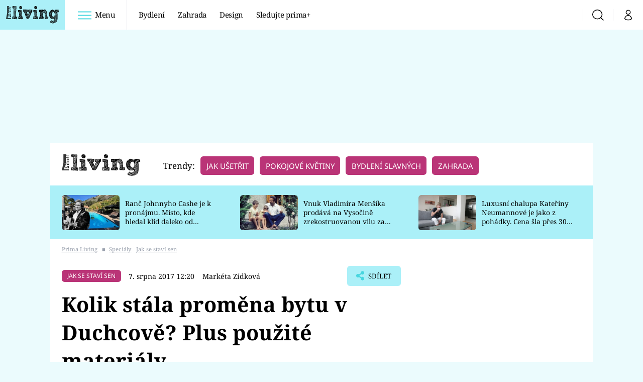

--- FILE ---
content_type: text/html; charset=UTF-8
request_url: https://living.iprima.cz/porady/jak-se-stavi-sen/kolik-stala-promena-bytu-v-duchcove-plus-pouzite-materialy
body_size: 28596
content:
<!DOCTYPE html>
<html lang="cs">
<head>
    <meta charset="UTF-8">
    <meta name="viewport" content="width=device-width, initial-scale=1">
    <meta name="author" content="FTV Prima">
    <title>Kolik stála proměna bytu v Duchcově? Plus použité materiály | Prima Living</title>

    <meta name="referrer" content="no-referrer-when-downgrade" id="referrer-policy-meta">
    <link rel="alternate" type="application/rss+xml" title="Prima Living RSS Feed" href="/rss" />

            <meta name="robots" content="max-image-preview:large">
    
    <meta name="google-site-verification" content="gsiOsmOWfTS9xPMRB4gH-SmA-DH11GYlFG-LDJJyZSg" />

        <link rel="preload" as="font" type="font/woff2" href="https://assets.living.iprima.cz/fonts/noto-serif-v22-latin_latin-ext-regular.woff2" crossorigin="crossorigin">
<link rel="preload" as="font" type="font/woff2" href="https://assets.living.iprima.cz/fonts/noto-serif-v22-latin_latin-ext-italic.woff2" crossorigin="crossorigin">
<link rel="preload" as="font" type="font/woff2" href="https://assets.living.iprima.cz/fonts/noto-serif-v22-latin_latin-ext-700.woff2" crossorigin="crossorigin">

<link rel="preload" as="font" type="font/woff2" href="https://assets.living.iprima.cz/fonts/noto-sans-v32-latin_latin-ext-regular.woff2" crossorigin="crossorigin">
<link rel="preload" as="font" type="font/woff2" href="https://assets.living.iprima.cz/fonts/noto-sans-v32-latin_latin-ext-700.woff2" crossorigin="crossorigin">

<link rel="stylesheet preconnect" href="https://assets.living.iprima.cz/css/fonts.dee06473.css" crossorigin="anonymous" fetchpriority="high">
        <link rel="stylesheet" href="https://assets.living.iprima.cz/css/gallery-bundle-custom.6b312261.css" crossorigin="anonymous" media="print" onload="this.media=&quot;all&quot;">
    <link rel="stylesheet" href="https://assets.living.iprima.cz/css/gallery-bundle.96d998cf.css" crossorigin="anonymous" media="print" onload="this.media=&quot;all&quot;">
    <noscript><link rel="stylesheet" href="https://assets.living.iprima.cz/css/gallery-bundle-custom.6b312261.css"></noscript>
    <noscript><link rel="stylesheet" href="https://assets.living.iprima.cz/css/gallery-bundle.96d998cf.css"></noscript>

        <link rel="stylesheet preconnect" href="https://assets.living.iprima.cz/master.a0580142.css" crossorigin="anonymous" fetchpriority="high">

            <script type="application/ld+json">{"@context":"https:\/\/schema.org","@type":"NewsArticle","headline":"Kolik st\u00e1la prom\u011bna bytu v Duchcov\u011b? Plus pou\u017eit\u00e9 materi\u00e1ly","description":"P\u0159in\u00e1\u0161\u00edme p\u0159ehled pou\u017eit\u00fdch materi\u00e1l\u016f a v\u00fdrobk\u016f.","url":"https:\/\/living.iprima.cz\/porady\/jak-se-stavi-sen\/kolik-stala-promena-bytu-v-duchcove-plus-pouzite-materialy","datePublished":"2017-08-07T12:20:00+02:00","mainEntityOfPage":"https:\/\/living.iprima.cz\/porady\/jak-se-stavi-sen\/kolik-stala-promena-bytu-v-duchcove-plus-pouzite-materialy","dateModified":"2017-08-07T12:20:00+02:00","publisher":{"@context":"https:\/\/schema.org","@type":"NewsMediaOrganization","name":"FTV Prima","url":"https:\/\/living.iprima.cz","email":"online@iprima.cz","logo":{"@context":"https:\/\/schema.org","@type":"ImageObject","url":"\/images\/logo-living-big.png","width":802,"height":282,"caption":"Prima Living","creditText":"FTV Prima","copyrightNotice":"FTV Prima","creator":{"@context":"https:\/\/schema.org","@type":"Organization","name":"FTV Prima"},"license":"https:\/\/www.iprima.cz\/vseobecne-podminky","acquireLicensePage":"https:\/\/www.iprima.cz\/vseobecne-podminky"},"sameAs":["https:\/\/www.facebook.com\/primalivingcz\/","https:\/\/www.instagram.com\/livingprima\/"],"alternateName":["living","Living Prima","Living Czech"]},"copyrightYear":"2026","author":{"@context":"https:\/\/schema.org","@type":"Person","name":"Mark\u00e9ta Z\u00eddkov\u00e1","description":null,"email":"marketa.zidkova@iprima.cz","url":""},"image":{"@context":"https:\/\/schema.org","@type":"ImageObject","url":"https:\/\/cdn.administrace.tv\/2021\/11\/02\/small_169\/31ec2eb33940ce8ba25dbd0e9c616885.jpg","width":800,"height":450,"caption":"Jak se stav\u00ed sen II. - 9. d\u00edl - Po prom\u011bn\u011b - Obr\u00e1zek 3","creditText":"FTV Prima","copyrightNotice":"FTV Prima","creator":{"@context":"https:\/\/schema.org","@type":"Organization","name":"FTV Prima"},"license":"https:\/\/www.iprima.cz\/vseobecne-podminky","acquireLicensePage":"https:\/\/www.iprima.cz\/vseobecne-podminky"}}</script>
        <link rel="canonical" href="https://living.iprima.cz/porady/jak-se-stavi-sen/kolik-stala-promena-bytu-v-duchcove-plus-pouzite-materialy">
                <script type="application/ld+json">{"@context":"https:\/\/schema.org","@type":"BreadcrumbList","itemListElement":[{"@type":"ListItem","position":1,"name":"Speci\u00e1ly","item":"https:\/\/living.iprima.cz\/specialy"},{"@type":"ListItem","position":2,"name":"Jak se stav\u00ed sen","item":"https:\/\/living.iprima.cz\/specialy\/jak-se-stavi-sen-0"}]}</script>
    
    <script>
    window.didomiOnReady = window.didomiOnReady || [];
    window.didomiOnReady.push(function () {
        addGTM(window, document, 'script', 'dataLayer', 'GTM-MPL3TB9');
    });

    /**
     */
    function addGTM(w, d, s, l, i) {
        w[l] = w[l] || [];
        w[l].push({'gtm.start': new Date().getTime(), event: 'gtm.js'});
        var f = d.getElementsByTagName(s)[0],
            j = d.createElement(s),
            dl = l != 'dataLayer' ? '&l=' + l : '';
        j.async = true;
        j.src = 'https://www.googletagmanager.com/gtm.js?id=' + i + dl;
        f.parentNode.insertBefore(j, f);
    }
</script>                <meta property="fb:app_id" content="3101079210215237" />
                <meta property="og:url" content="https://living.iprima.cz/porady/jak-se-stavi-sen/kolik-stala-promena-bytu-v-duchcove-plus-pouzite-materialy" />
                <meta property="og:type" content="article" />
                <meta property="og:title" content="Kolik stála proměna bytu v Duchcově? Plus použité materiály" />
        <meta name="twitter:title" content="Kolik stála proměna bytu v Duchcově? Plus použité materiály" />
                <meta property="og:description" content="Přinášíme přehled použitých materiálů a výrobků." />
        <meta name="twitter:description" content="Přinášíme přehled použitých materiálů a výrobků." />
                <meta property="og:image" content="https://cdn.administrace.tv/2021/11/02/social_networks_overlay_living/31ec2eb33940ce8ba25dbd0e9c616885.jpg" />
        <meta property="og:image:width" content="1200" />
        <meta property="og:image:height" content="625" />
        <meta name="twitter:image" content="https://cdn.administrace.tv/2021/11/02/social_networks_overlay_living/31ec2eb33940ce8ba25dbd0e9c616885.jpg" />
        <meta name="twitter:card" content="summary_large_image" />
    <meta name="twitter:site" content="Prima Living" />
    <meta property="og:site_name" content="Prima Living" />
        
<script id="prima.sso.script" src="https://user-sso-script.prod.iprima.cz/sso.js" async></script>
<script>
    var ssoInitialized = false;

    function onSSOLoad() {
        ssoInitialized = true;

        // check if user is logged in on initialization
        if (!sso.isUserLoggedIn()) {
            onLogout();
        }

        // user is logged out
        sso.listen('sso.logoutDone', function () {
            onLogout();
            // workaround: refresh disqus module
            if (typeof launchDisqus === 'function') {
                window.launchDisqus(true);
            }
        });

        // user is logged in
        sso.listen('sso.tokenReceived', function () {
            onLogin();
            // workaround: refresh disqus module
            if (typeof launchDisqus === 'function') {
                window.launchDisqus(true);
            }
        });
    }

    function login() {
        sso.login({ ref: 'magazine' });
    }

    function logout() {
        sso.logout();
        onLogout();
    }

    function getUserInfo() {
        return fetch('https://gateway-api.prod.iprima.cz/json-rpc/', {
            method: 'POST',
            headers: {
                'Content-Type': 'application/json'
            },
            body: JSON.stringify({
                jsonrpc: '2.0',
                id: `magazine-${Date.now().toString(36)}`, // similar to uniqid()
                method: 'user.user.info.lite.byAccessToken',
                params: {
                    _accessToken: sso.getAccessToken()
                }
            })
        });
    }

    function onLogin() {
        getUserInfo()
            .then((response) => response.json())
            .then((data) => {
                const userInfo = data['result']['data'];
                const name = userInfo.name || userInfo.email;

                $$('#login-account').find('div.login-item-description').html = escapeHtml(name);
                $$('#login-mobile-user').text(escapeHtml(name));
                // show/hide elements
                $$('#logged-out-submenu').addClass('hidden');
                $$('#logged-in-submenu').removeClass('hidden');
                $$('.only-logged-out').addClass('hidden');
                $$('.only-logged-in').removeClass('hidden');

                setUserIcon(true);
            })
            .catch(() => {
                // we expect token is invalid so refresh it
                sso.ssoToken.refresh();
            });
    }

    function onLogout() {
        $$('#logged-out-submenu').removeClass('hidden');
        $$('#logged-in-submenu').addClass('hidden');
        $$('.only-logged-in').addClass('hidden');
        $$('.only-logged-out').removeClass('hidden');

        setUserIcon(false);
    }

    function setUserIcon(logged) {
        let userIconElement = $$('#user-login-icon');

        /* Remove current icons */
        userIconElement.removeClass('i-user');
        userIconElement.removeClass('i-user-filled');

        /* Set new icon */
        if (logged) {
            userIconElement.addClass('i-user-filled');
        } else {
            userIconElement.addClass('i-user');
        }
    }
</script>
    <script async defer src="//assets.pinterest.com/js/pinit.js"></script>
            <script>
            var dataLayer = dataLayer || [];
            dataLayer.push({"event":"page.view","page":{"type":"article","version":"1.0","content":{"id":375265,"title":"Kolik st\u00e1la prom\u011bna bytu v Duchcov\u011b? Plus pou\u017eit\u00e9 materi\u00e1ly","kind":"article-standard","published":"2017-08-07T12:20:00+02:00","layout":"sph","authors":{"name":["Mark\u00e9ta Z\u00eddkov\u00e1"],"id":[6337]},"categories":{"main":"Jak se stav\u00ed sen","main_id":473,"list":["Jak se stav\u00ed sen"],"list_id":[473]},"tags":{"name":["Duchcov"],"id":[15153]}}}});
        </script>
    
    <link rel="apple-touch-icon" sizes="180x180" href="https://assets.living.iprima.cz/favicon/apple-touch-icon.png">
<link rel="icon" type="image/png" sizes="32x32" href="https://assets.living.iprima.cz/favicon/favicon-32x32.png">
<link rel="icon" type="image/png" sizes="16x16" href="https://assets.living.iprima.cz/favicon/favicon-16x16.png">
<link rel="manifest" href="https://assets.living.iprima.cz/favicon/site.webmanifest">
<link rel="mask-icon" href="https://assets.living.iprima.cz/favicon/safari-pinned-tab.svg" color="#5bbad5">
<link rel="shortcut icon" href="https://assets.living.iprima.cz/favicon/favicon.ico">
<meta name="msapplication-TileColor" content="#da532c">
<meta name="msapplication-config" content="https://assets.living.iprima.cz/favicon/browserconfig.xml">
<meta name="theme-color" content="#ffffff">
                <meta name="keywords" content="Duchcov">
                <meta name="description" content="Přinášíme přehled použitých materiálů a výrobků.">
    </head>
<body class="with-gate-ad">
    <header class="header-molecule sticky-header fixed md:sticky w-full top-0 z-40">
    <nav class="bg-white clear-after flex text-black tracking-tight items-center">
                <a class="logo-atom block float-left h-navbar-height" href="/">
            <img src="https://assets.living.iprima.cz/images/logo.svg" class="h-full hidden ml:block bg-global" style="padding:12px" alt="Logo Prima Living">
            <img src="https://assets.living.iprima.cz/images/logo.svg" class="h-full mt-1 ml:hidden" alt="Logo Prima Living">
        </a>

                <div class="block grow ml:grow-0 ml:w-full">
            <ul class="flex justify-end ml:block my-0 mr-0 ml-2 ml:ml-4 p-0 list-none h-navbar-height leading-navbar-height">
                                <li class="inline-block relative ml:pr-2 ml:pr-3 ml:mr-2 ml:border-r order-2">
                    <a class="navbar-menu-toggle inline-block leading-navbar-height font-medium text-base px-5 ml:px-3 cursor-pointer hover:bg-gray-100">
                        <i class="icon i-burger-menu inline-block text-lg mr-1 relative -bottom-1"></i>
                        <span class="hidden ml:inline-block">Menu</span>
                    </a>
                </li>

                                                                            <li class="navbar-link hidden ml:inline-block">
                            <a                                href="https://living.iprima.cz/bydleni#_il=top-menu"
                               class="inline-block leading-navbar-height font-medium text-base relative px-2 xs:px-4 ml:px-2 ml:px-3 hover:bg-gray-100">
                                Bydlení
                            </a>
                        </li>
                                            <li class="navbar-link hidden ml:inline-block">
                            <a                                href="https://living.iprima.cz/zahrada#_il=top-menu"
                               class="inline-block leading-navbar-height font-medium text-base relative px-2 xs:px-4 ml:px-2 ml:px-3 hover:bg-gray-100">
                                Zahrada
                            </a>
                        </li>
                                            <li class="navbar-link hidden ml:inline-block">
                            <a                                href="https://living.iprima.cz/design#_il=top-menu"
                               class="inline-block leading-navbar-height font-medium text-base relative px-2 xs:px-4 ml:px-2 ml:px-3 hover:bg-gray-100">
                                Design
                            </a>
                        </li>
                                            <li class="navbar-link hidden ml:inline-block">
                            <a target="_blank"                                href="https://www.iprima.cz/#_il=top-menu"
                               class="inline-block leading-navbar-height font-medium text-base relative px-2 xs:px-4 ml:px-2 ml:px-3 hover:bg-gray-100">
                                Sledujte prima+
                            </a>
                        </li>
                                                </ul>
        </div>

                <div class="right ml-auto">
            <ul class="navbar-right-icons hidden ml:flex p-0 m-0 list-none h-full">
                                <li class="relative inline-block border-l">
                    <a href="/vyhledat" class="navbar-right-icon-link w-navbar-height h-full flex items-center justify-center hover:bg-gray-100">
                        <i class="icon i-search text-2xl"></i><span class="sr-only">Vyhledávání</span>
                    </a>
                </li>

                                <li class="relative inline-block border-l group user-profile">
                    <span>
                        <a href="" class="navbar-right-icon-link w-navbar-height h-full flex items-center justify-center hover:bg-gray-100">
                            <i class="icon i-user text-2xl" id="user-login-icon"></i><span class="sr-only">Můj profil</span>
                        </a>
                    </span>

                                        <div class="navbar-login-popup hidden absolute right-0 p-2 pr-0 -mt-2 z-30 w-72 group-hover:block font-medium text-sm">
        <ul class="logged-in mb-4 hidden" id="logged-in-submenu">
        <li class="navbar-login-popup-item block relative hover:bg-global-dark px-5 border-0 border-b border-global-dark border-opacity-25 border-solid">
    <a href="https://profil.iprima.cz/user?ref=magazine"
       target="_blank"       id="login-account"              class="flex pb-4 pt-3 flex-wrap h-full text-base font-bold no-underline">
                    <div class="w-2/12 flex items-center">
                <i class="icon i-settings text-2xl h-5"></i>
            </div>
            <div class="w-10/12 pl-1">
        
                    <div class="login-item-label text-white font-normal text-lg w-full leading-normal">Nastavení účtu</div>
        
        
                    </div>
            </a>
</li>        <li class="navbar-login-popup-item block relative hover:bg-global-dark px-5 ">
    <a href=""
                     onclick="logout(); return false;"       class="flex pb-4 pt-3 flex-wrap h-full text-base font-bold no-underline">
                    <div class="w-2/12 flex items-center">
                <i class="icon i-logout text-2xl h-5"></i>
            </div>
            <div class="w-10/12 pl-1">
        
                    <div class="login-item-label text-white font-normal text-lg w-full leading-normal">Odhlásit se</div>
        
        
                    </div>
            </a>
</li>    </ul>

        <ul class="not-logged-in" id="logged-out-submenu">
        <li class="navbar-login-popup-item block relative hover:bg-global-dark px-5 border-0 border-b border-global-dark border-opacity-25 border-solid">
    <a href=""
                     onclick="sso.register({ ref: &#039;magazine&#039; }); return false;"       class="flex pb-4 pt-3 flex-wrap h-full text-base font-bold no-underline">
        
                    <div class="login-item-label text-white font-normal text-lg w-full leading-normal">Jste tu poprvé?</div>
        
                    <div class="login-item-description submenu-item-description text-global-light font-normal text-sm truncate w-full">Zaregistrujte se</div>
        
            </a>
</li>        <li class="navbar-login-popup-item block relative hover:bg-global-dark px-5 ">
    <a href=""
                     onclick="login(); return false;"       class="flex pb-4 pt-3 flex-wrap h-full text-base font-bold no-underline">
        
                    <div class="login-item-label text-white font-normal text-lg w-full leading-normal">Máte již účet?</div>
        
                    <div class="login-item-description submenu-item-description text-global-light font-normal text-sm truncate w-full">Přihlaste se</div>
        
            </a>
</li>    </ul>
</div>
                </li>
            </ul>
        </div>
    </nav>

        <div id="navbar-menu" class="bg-global-dark h-0 overflow-hidden opacity-0 pointer-events-none transition-opacity duration-200 ease-linear ml:bg-global-dark-transparent absolute top-navbar-height left-0 z-20 w-full">
                <i class="navbar-menu-toggle icon i-close text-3xl absolute bg-global-dark h-navbar-height ml:bg-transparent right-0 -top-navbar-height ml:top-0 p-5 cursor-pointer"></i>

        <div class="overflow-auto navbar-menu-content flex w-full flex-wrap pb-28 ml:pb-0">

                        <div class="mobile-menu-wrapper">

                                    <div class="trends-molecule w-full items-center justify-center pt-6 ml:pt-2 px-4 sm:px-8 ml:px-0 ml:ml-12 ml:justify-start ml:overflow-hidden ml:h-12">
        <p class="text-white ml:text-black text-base ml:text-lg mr-2 inline-block">Trendy:</p>

                    <span class="mr-1 sm:mr-2 mb-2 inline-block">
                <a href="https://living.iprima.cz/specialy/jak-usetrit-doma">
                    <span class="tag tag-global-light tag-big">Jak ušetřit</span>
                </a>
            </span>
                    <span class="mr-1 sm:mr-2 mb-2 inline-block">
                <a href="https://living.iprima.cz/pokojove-kvetiny">
                    <span class="tag tag-global-light tag-big">Pokojové květiny</span>
                </a>
            </span>
                    <span class="mr-1 sm:mr-2 mb-2 inline-block">
                <a href="https://living.iprima.cz/bydleni-slavnych">
                    <span class="tag tag-global-light tag-big">Bydlení slavných</span>
                </a>
            </span>
                    <span class="mr-1 sm:mr-2 mb-2 inline-block">
                <a href="https://living.iprima.cz/zahrada">
                    <span class="tag tag-global-light tag-big">Zahrada</span>
                </a>
            </span>
            </div>


                                <div class="search-field pt-4 pb-6 sm:pt-6 px-4 sm:px-8 ml:hidden w-full relative">
                    <form method="get" action="/vyhledat/%25query%25" class="search-form">
                        <input type="text"
                               name="search_query"
                               pattern=".{3,}"
                               required
                               class="navbar-menu-search-input w-full rounded-md bg-white text-sm text-global-dark h-14 pl-5 pr-14 outline-none"
                               placeholder="Hledejte pořad nebo téma"
                               tabindex="-1"
                               readonly>
                        <button type="submit" class="absolute right-8 sm:right-12 top-8 md:top-10"><i class="icon i-search i-red text-2xl"></i></button>
                    </form>
                </div>

                                <ul class="mobile-main-menu">
                    <li class="opened">
                        <a href="">
                            <i class="icon i-burger-menu-white text-xs mr-4 mt-2"></i>
                            Témata
                        </a>

                                                    <ul class="mobile-menu-topics">
                                                                    <li>
                                        <a href="https://living.iprima.cz/bydleni#_il=top-menu" >
                                            Bydlení

                                                                                            <i class="icon i-arrow i-right"></i>
                                                                                    </a>

                                                                            </li>
                                                                    <li>
                                        <a href="https://living.iprima.cz/zahrada#_il=top-menu" >
                                            Zahrada

                                                                                            <i class="icon i-arrow i-right"></i>
                                                                                    </a>

                                                                            </li>
                                                                    <li>
                                        <a href="https://living.iprima.cz/design#_il=top-menu" >
                                            Design

                                                                                            <i class="icon i-arrow i-right"></i>
                                                                                    </a>

                                                                            </li>
                                                                    <li>
                                        <a href="https://www.iprima.cz/#_il=top-menu" target="_blank">
                                            Sledujte prima+

                                                                                            <i class="icon i-arrow i-right"></i>
                                                                                    </a>

                                                                            </li>
                                                            </ul>
                                            </li>
                    <li class="only-logged-out">
                        <a href="" onclick="login(); return false;" class="only-logged-out navbar-login-button">
                            <i class="icon i-user i-white"></i>
                            Přihlášení
                        </a>
                    </li>
                    <li class="only-logged-in hidden opened">
                        <a href="" class="navbar-login-button">
                            <i class="icon i-user i-white"></i>
                            <span id="login-mobile-user"></span>
                        </a>
                        <ul class="mobile-menu-topics user-profile-submenu">
                            <li>
                                <a href="https://profil.iprima.cz/user?ref=magazine" class="text-white" style="padding-top: 0">
                                    Můj profil
                                    <i class="icon i-arrow i-arrow-down i-right"></i>
                                </a>
                            </li>
                            <li>
                                <a href="" onclick="logout(); return false;" class="text-white">
                                    Odhlásit se
                                    <i class="icon i-arrow i-arrow-down i-right"></i>
                                </a>
                            </li>
                        </ul>
                    </li>
                </ul>

                                <div class="navbar-share-icons-molecule flex ml:block items-center text-global-light text-base">
    <span class="block w-5/12 ml:w-full mb-2 mr-2">Sledujte nás</span>
    <div class="flex justify-end w-7/12 ml:w-full ml:block">
                            <a href="https://www.facebook.com/primalivingcz" class="pr-2" target="_blank">
                <i class="icon i-facebook-square text-4xl"></i>
            </a>
        
                
                            <a href="https://www.instagram.com/livingprima/" class="pr-2" target="_blank">
                <i class="icon i-instagram-square text-4xl"></i>
            </a>
        
                            <a href="https://www.youtube.com/user/FtvPrima" class="pr-2" target="_blank">
                <i class="icon i-youtube-square text-4xl"></i>
            </a>
            </div>
</div>            </div>

                        <div class="burger-menu-wrapper">
                <div class="burger-menu-inner-wrapper">
                                                                        <div class="navbar-menu-box navbar-menu-box-category">
                                <div class="navbar-menu-box-wrapper">
                                                                            <ul class="burger-menu-links">
                                            <li>
                                                <a href="https://living.iprima.cz/bydleni" >
                                                    Bydlení
                                                </a>

                                                                                                    <ul>
                                                                                                                    <li>
                                                                <a href="https://living.iprima.cz/kuchyne" >
                                                                    Kuchyně
                                                                </a>
                                                            </li>
                                                                                                                    <li>
                                                                <a href="https://living.iprima.cz/koupelny" >
                                                                    Koupelny
                                                                </a>
                                                            </li>
                                                                                                                    <li>
                                                                <a href="https://living.iprima.cz/obyvaci-pokoj" target="_blank">
                                                                    Obývací pokoj
                                                                </a>
                                                            </li>
                                                                                                                    <li>
                                                                <a href="https://living.iprima.cz/loznice" >
                                                                    Ložnice
                                                                </a>
                                                            </li>
                                                                                                                    <li>
                                                                <a href="https://living.iprima.cz/detsky-pokoj" >
                                                                    Dětský pokoj
                                                                </a>
                                                            </li>
                                                                                                            </ul>
                                                                                            </li>
                                        </ul>
                                                                    </div>
                            </div>
                                                                                                <div class="navbar-menu-box navbar-menu-box-category">
                                <div class="navbar-menu-box-wrapper">
                                                                            <ul class="burger-menu-links">
                                            <li>
                                                <a href="https://living.iprima.cz/zahrada" >
                                                    Zahrada
                                                </a>

                                                                                                    <ul>
                                                                                                                    <li>
                                                                <a href="https://living.iprima.cz/pokojove-kvetiny" >
                                                                    Pokojové květiny
                                                                </a>
                                                            </li>
                                                                                                                    <li>
                                                                <a href="https://living.iprima.cz/balkon-terasa" >
                                                                    Balkón a terasa
                                                                </a>
                                                            </li>
                                                                                                                    <li>
                                                                <a href="https://living.iprima.cz/okrasna-zahrada" >
                                                                    Okrasná zahrada
                                                                </a>
                                                            </li>
                                                                                                                    <li>
                                                                <a href="https://living.iprima.cz/uzitkova-zahrada" >
                                                                    Užitková zahrada
                                                                </a>
                                                            </li>
                                                                                                                    <li>
                                                                <a href="https://living.iprima.cz/encyklopedie" >
                                                                    Encyklopedie
                                                                </a>
                                                            </li>
                                                                                                            </ul>
                                                                                            </li>
                                        </ul>
                                                                    </div>
                            </div>
                                                                                                <div class="navbar-menu-box navbar-menu-box-category">
                                <div class="navbar-menu-box-wrapper">
                                                                            <ul class="burger-menu-links">
                                            <li>
                                                <a href="https://living.iprima.cz/design" >
                                                    Design
                                                </a>

                                                                                                    <ul>
                                                                                                                    <li>
                                                                <a href="https://living.iprima.cz/trendy" >
                                                                    Trendy
                                                                </a>
                                                            </li>
                                                                                                                    <li>
                                                                <a href="https://living.iprima.cz/jak-na-to" >
                                                                    Jak na to
                                                                </a>
                                                            </li>
                                                                                                                    <li>
                                                                <a href="https://living.iprima.cz/promeny" >
                                                                    Proměny
                                                                </a>
                                                            </li>
                                                                                                                    <li>
                                                                <a href="https://living.iprima.cz/nase-tipy" >
                                                                    Naše tipy
                                                                </a>
                                                            </li>
                                                                                                            </ul>
                                                                                            </li>
                                        </ul>
                                                                    </div>
                            </div>
                                                                                                                                                                                                                                                                                        </div>

                                <div class="navbar-menu-box navbar-menu-box-links">
                                            <ul class="burger-menu-links mb-10">
                                                            <li>
                                    <a href="https://www.iprima.cz" target="_blank">
                                        Prima+
                                    </a>
                                </li>
                                                            <li>
                                    <a href="https://cnn.iprima.cz" target="_blank">
                                        CNN Prima News
                                    </a>
                                </li>
                                                            <li>
                                    <a href="https://fresh.iprima.cz" target="_blank">
                                        Prima Fresh
                                    </a>
                                </li>
                                                            <li>
                                    <a href="https://living.iprima.cz" target="_blank">
                                        Prima Living
                                    </a>
                                </li>
                                                            <li>
                                    <a href="https://zoom.iprima.cz" target="_blank">
                                        Prima Zoom
                                    </a>
                                </li>
                                                            <li>
                                    <a href="https://lajk.iprima.cz" target="_blank">
                                        Prima Lajk
                                    </a>
                                </li>
                                                    </ul>
                    
                                        <div class="navbar-share-icons-molecule flex ml:block items-center text-global-light text-base">
    <span class="block w-5/12 ml:w-full mb-2 mr-2">Sledujte nás</span>
    <div class="flex justify-end w-7/12 ml:w-full ml:block">
                            <a href="https://www.facebook.com/primalivingcz" class="pr-2" target="_blank">
                <i class="icon i-facebook-square text-4xl"></i>
            </a>
        
                
                            <a href="https://www.instagram.com/livingprima/" class="pr-2" target="_blank">
                <i class="icon i-instagram-square text-4xl"></i>
            </a>
        
                            <a href="https://www.youtube.com/user/FtvPrima" class="pr-2" target="_blank">
                <i class="icon i-youtube-square text-4xl"></i>
            </a>
            </div>
</div>                </div>
            </div>

        </div>
    </div>
</header>

        <div class="header-mone-wrapper static lg:relative">
        <div class="mone_box leader_mobile_rectangle_box">
            <div class="mone_header hide"></div>
            <div class="sas_mone" data-d-area="leaderboard-1" data-m-area="mobilerectangle-1" id="sas_756183"></div>
        </div>
    </div>

        <div class="container main-container">
        <div class="main-inner-wrapper">
            <header class="hidden ml:flex px-6 py-5 items-center bg-white">
    <a href="/">
        <img src="https://assets.living.iprima.cz/images/logo.svg" alt="Prima Living logo" class="mt-1 mr-6">
    </a>
        <div class="trends-molecule w-full items-center justify-center pt-6 ml:pt-2 px-4 sm:px-8 ml:px-0 ml:ml-12 ml:justify-start ml:overflow-hidden ml:h-12">
        <p class="text-white ml:text-black text-base ml:text-lg mr-2 inline-block">Trendy:</p>

                    <span class="mr-1 sm:mr-2 mb-2 inline-block">
                <a href="https://living.iprima.cz/specialy/jak-usetrit-doma">
                    <span class="tag tag-global-light tag-big">Jak ušetřit</span>
                </a>
            </span>
                    <span class="mr-1 sm:mr-2 mb-2 inline-block">
                <a href="https://living.iprima.cz/pokojove-kvetiny">
                    <span class="tag tag-global-light tag-big">Pokojové květiny</span>
                </a>
            </span>
                    <span class="mr-1 sm:mr-2 mb-2 inline-block">
                <a href="https://living.iprima.cz/bydleni-slavnych">
                    <span class="tag tag-global-light tag-big">Bydlení slavných</span>
                </a>
            </span>
                    <span class="mr-1 sm:mr-2 mb-2 inline-block">
                <a href="https://living.iprima.cz/zahrada">
                    <span class="tag tag-global-light tag-big">Zahrada</span>
                </a>
            </span>
            </div>

</header>
                <section class="top-articles-molecule flex flex-wrap relative py-5 pr-4 pl-8 sm:px-0 bg-global-light overflow-hidden hidden md:block">
        <div class="swiper swiper-full-width" data-bg="global-light" data-swiper-config="topArticlesConfig" data-swiper-breakpoints="desktop" style="padding-left: 1rem">
            <div class="swiper-wrapper">
                                    <article class="flex flex-col sm:flex-row flex-wrap items-center swiper-slide">
                        <a href="https://living.iprima.cz/ranc-johnnyho-cashe-je-k-pronajmu-misto-kde-hledal-klid-daleko-od-hollywoodu-501935" class="w-full sm:w-4/12 aspect-169">
                            <picture>
                                <img style="min-height: 70px;"
                                     src="https://cdn.administrace.tv/2026/01/20/mini_169/60b76ed920c986f09656c59816bdc535.jpg"
                                     fetchpriority="low"
                                     alt="Ranč Johnnyho Cashe je k pronájmu. Místo, kde hledal klid daleko od Hollywoodu"
                                     width="350"
                                     height="197"
                                     class="w-full object-cover rounded-md mb-3 sm:mb-0 hover:opacity-90 keep-image-ratio">
                            </picture>
                        </a>
                        <p class="sm:w-8/12 sm:pl-3 sm:pr-3 md:pr-6 lg:pr-10 text-xs sm:text-sm my-0 font-medium text-black leading-snug line-clamp-3">
                            <a href="https://living.iprima.cz/ranc-johnnyho-cashe-je-k-pronajmu-misto-kde-hledal-klid-daleko-od-hollywoodu-501935" class="hover:underline">
                                Ranč Johnnyho Cashe je k pronájmu. Místo, kde hledal klid daleko od Hollywoodu
                            </a>
                        </p>
                    </article>
                                    <article class="flex flex-col sm:flex-row flex-wrap items-center swiper-slide">
                        <a href="https://living.iprima.cz/vnuk-vladimira-mensika-prodava-na-vysocine-vilu-za-9-5-milionu-501828" class="w-full sm:w-4/12 aspect-169">
                            <picture>
                                <img style="min-height: 70px;"
                                     src="https://cdn.administrace.tv/2025/12/08/mini_169/8ade0a30ca72add05fbf6938ae690a5e.jpg"
                                     fetchpriority="low"
                                     alt="Vnuk Vladimíra Menšíka prodává na Vysočině zrekostruovanou vilu za 9,5 milionu"
                                     width="350"
                                     height="197"
                                     class="w-full object-cover rounded-md mb-3 sm:mb-0 hover:opacity-90 keep-image-ratio">
                            </picture>
                        </a>
                        <p class="sm:w-8/12 sm:pl-3 sm:pr-3 md:pr-6 lg:pr-10 text-xs sm:text-sm my-0 font-medium text-black leading-snug line-clamp-3">
                            <a href="https://living.iprima.cz/vnuk-vladimira-mensika-prodava-na-vysocine-vilu-za-9-5-milionu-501828" class="hover:underline">
                                Vnuk Vladimíra Menšíka prodává na Vysočině zrekostruovanou vilu za 9,5 milionu
                            </a>
                        </p>
                    </article>
                                    <article class="flex flex-col sm:flex-row flex-wrap items-center swiper-slide">
                        <a href="https://living.iprima.cz/chalupa-kateriny-neumannove-je-luxusni-kolos-cena-sla-urcite-pres-30-milionu-432601" class="w-full sm:w-4/12 aspect-169">
                            <picture>
                                <img style="min-height: 70px;"
                                     src="https://cdn.administrace.tv/2024/03/26/mini_169/35f47f3232fd4a8559125194ffa9e965.jpg"
                                     fetchpriority="low"
                                     alt="Luxusní chalupa Kateřiny Neumannové je jako z pohádky. Cena šla přes 30 milionů"
                                     width="350"
                                     height="197"
                                     class="w-full object-cover rounded-md mb-3 sm:mb-0 hover:opacity-90 keep-image-ratio">
                            </picture>
                        </a>
                        <p class="sm:w-8/12 sm:pl-3 sm:pr-3 md:pr-6 lg:pr-10 text-xs sm:text-sm my-0 font-medium text-black leading-snug line-clamp-3">
                            <a href="https://living.iprima.cz/chalupa-kateriny-neumannove-je-luxusni-kolos-cena-sla-urcite-pres-30-milionu-432601" class="hover:underline">
                                Luxusní chalupa Kateřiny Neumannové je jako z pohádky. Cena šla přes 30 milionů
                            </a>
                        </p>
                    </article>
                                    <article class="flex flex-col sm:flex-row flex-wrap items-center swiper-slide">
                        <a href="https://living.iprima.cz/nova-vila-cristiana-ronalda-je-hotova-nechybi-obri-bazen-ani-garaz-pro-20-aut-495691" class="w-full sm:w-4/12 aspect-169">
                            <picture>
                                <img style="min-height: 70px;"
                                     src="https://cdn.administrace.tv/2025/12/30/mini_169/eedb110125ee58c205e677bdf0d76c0c.jpg"
                                     fetchpriority="low"
                                     alt="Nová vila Cristiana Ronalda je hotová. Nechybí obří bazén ani garáž pro 20 aut"
                                     width="350"
                                     height="197"
                                     class="w-full object-cover rounded-md mb-3 sm:mb-0 hover:opacity-90 keep-image-ratio">
                            </picture>
                        </a>
                        <p class="sm:w-8/12 sm:pl-3 sm:pr-3 md:pr-6 lg:pr-10 text-xs sm:text-sm my-0 font-medium text-black leading-snug line-clamp-3">
                            <a href="https://living.iprima.cz/nova-vila-cristiana-ronalda-je-hotova-nechybi-obri-bazen-ani-garaz-pro-20-aut-495691" class="hover:underline">
                                Nová vila Cristiana Ronalda je hotová. Nechybí obří bazén ani garáž pro 20 aut
                            </a>
                        </p>
                    </article>
                                    <article class="flex flex-col sm:flex-row flex-wrap items-center swiper-slide">
                        <a href="https://living.iprima.cz/mahulena-bocanova-je-milovnici-vanoc-zdobim-vsechno-nektere-dekorace-mam-celorocne-494780" class="w-full sm:w-4/12 aspect-169">
                            <picture>
                                <img style="min-height: 70px;"
                                     src="https://cdn.administrace.tv/2025/12/12/mini_169/f2fad179d91b8a781f288146f036d6a1.jpg"
                                     fetchpriority="low"
                                     alt="Mahulena Bočanová je milovnicí Vánoc: Zdobím všechno, některé dekorace mám celoročně"
                                     width="350"
                                     height="197"
                                     class="w-full object-cover rounded-md mb-3 sm:mb-0 hover:opacity-90 keep-image-ratio">
                            </picture>
                        </a>
                        <p class="sm:w-8/12 sm:pl-3 sm:pr-3 md:pr-6 lg:pr-10 text-xs sm:text-sm my-0 font-medium text-black leading-snug line-clamp-3">
                            <a href="https://living.iprima.cz/mahulena-bocanova-je-milovnici-vanoc-zdobim-vsechno-nektere-dekorace-mam-celorocne-494780" class="hover:underline">
                                Mahulena Bočanová je milovnicí Vánoc: Zdobím všechno, některé dekorace mám celoročně
                            </a>
                        </p>
                    </article>
                                    <article class="flex flex-col sm:flex-row flex-wrap items-center swiper-slide">
                        <a href="https://living.iprima.cz/vanocni-vyzdoba-v-bilem-dome-trump-z-lega-i-stovky-motylu-493380" class="w-full sm:w-4/12 aspect-169">
                            <picture>
                                <img style="min-height: 70px;"
                                     src="https://cdn.administrace.tv/2025/12/02/mini_169/31b4d252ebecdcddad8c577eb0eee0fd.jpg"
                                     fetchpriority="low"
                                     alt="Vánoční výzdoba v Bílém domě: Trump z lega i stovky motýlů"
                                     width="350"
                                     height="197"
                                     class="w-full object-cover rounded-md mb-3 sm:mb-0 hover:opacity-90 keep-image-ratio">
                            </picture>
                        </a>
                        <p class="sm:w-8/12 sm:pl-3 sm:pr-3 md:pr-6 lg:pr-10 text-xs sm:text-sm my-0 font-medium text-black leading-snug line-clamp-3">
                            <a href="https://living.iprima.cz/vanocni-vyzdoba-v-bilem-dome-trump-z-lega-i-stovky-motylu-493380" class="hover:underline">
                                Vánoční výzdoba v Bílém domě: Trump z lega i stovky motýlů
                            </a>
                        </p>
                    </article>
                                    <article class="flex flex-col sm:flex-row flex-wrap items-center swiper-slide">
                        <a href="https://living.iprima.cz/kde-je-dum-z-filmu-sam-doma-jak-vypada-a-a-jak-se-zmenil-493937" class="w-full sm:w-4/12 aspect-169">
                            <picture>
                                <img style="min-height: 70px;"
                                     src="https://cdn.administrace.tv/2024/05/28/mini_169/685017e87fb3d41d703d0d26a03141e2.jpg"
                                     fetchpriority="low"
                                     alt="Dům z filmu Sám doma: Jak dnes vypadá ikonické schodiště?"
                                     width="350"
                                     height="197"
                                     class="w-full object-cover rounded-md mb-3 sm:mb-0 hover:opacity-90 keep-image-ratio">
                            </picture>
                        </a>
                        <p class="sm:w-8/12 sm:pl-3 sm:pr-3 md:pr-6 lg:pr-10 text-xs sm:text-sm my-0 font-medium text-black leading-snug line-clamp-3">
                            <a href="https://living.iprima.cz/kde-je-dum-z-filmu-sam-doma-jak-vypada-a-a-jak-se-zmenil-493937" class="hover:underline">
                                Dům z filmu Sám doma: Jak dnes vypadá ikonické schodiště?
                            </a>
                        </p>
                    </article>
                            </div>
        </div>
    </section>


                            <div class="atom-breadcrumbs pt-3 pb-0 px-4 sm:px-6 my-0 flex flex-wrap">
        
                                        <a href="/" class="underline text-gray-400 inline-flex hover:no-underline shrink-0">
                    <span class="text-xs font-normal leading-4 mr-2.5 mb-1">Prima Living</span>
                </a>
                <span class="text-gray-400 text-xs mr-2 mb-1 scale-65">■</span>
            
                                        <a href="https://living.iprima.cz/specialy" class="underline text-gray-400 inline-flex hover:no-underline shrink-0">
                    <span class="text-xs font-normal leading-4 mr-2.5 mb-1">Speciály</span>
                </a>
            
        
                        
                                        <a href="https://living.iprima.cz/specialy/jak-se-stavi-sen-0" class="underline text-gray-400 inline-flex hover:no-underline shrink-0">
                    <span class="text-xs font-normal leading-4 mr-2.5 mb-1">Jak se staví sen</span>
                </a>
            
            </div>

            <section class="wrapper-70-30 wrapper-article-detail article-detail-page bg-white wrapper-with-sticky-ad">
                <div class="main-content" id="article-content">
                    <header class="article-header-molecule xs:flex">
    <div class="w-full xs:w-8/12 md:w-9/12 lg:w-10/12 lg:flex items-center">
                    <span class="inline-block mr-4 mb-2 lg:mb-0">
                                        <a href="https://living.iprima.cz/specialy/jak-se-stavi-sen-0">
        <span class="tag tag-global tag-small">Jak se staví sen</span>
    </a>
                            </span>
        
        <p class="mr-4">
                
                        <span class="inline-block my-0 mr-px text-smm leading-5 text-left list-none">7. srpna 2017 12:20</span>
                    </p>

                                                                Markéta Zídková
                                                    
    </div>

    <div class="w-full xs:w-4/12 xs:text-right md:w-3/12 lg:w-2/12 relative">
        <button class="button share-button bg-global-light text-xs sm:text-sm py-3 px-5 border-none relative">
    <i class="icon i-share text-xl -mt-1 mr-2"></i>
    Sdílet

        <nav class="share-links-submenu absolute z-10 top-full right-0 mt-0 -mr-14 xs:mr-0 sm:-mr-5 lg:-mr-8 font-sans text-left text-xs inline-block transition-opacity opacity-0">
        <span class="arrow-up">
            <span class="inner-arrow"></span>
        </span>

        <div class="bg-white rounded-md border border-global-light px-6 py-4 mt-2">
            <a href="" onclick="copyUrl(); return false;" class="hover:underline block mb-3 whitespace-nowrap">
    <span class="inline-block w-5 text-center">
        <i class="icon i-copy-red-share text-sm"></i>
    </span>
    Zkopírovat odkaz
</a>
<script>
    if (typeof copyUrl !== "function") {
        /**
         */
        function copyUrl() {
            let dummy = document.createElement('input');
            document.body.appendChild(dummy);
            dummy.value = window.location.href;
            dummy.select();
            document.execCommand('copy');
            document.body.removeChild(dummy);

            alert('Odkaz byl zkopírován do schránky.');
        }
    }
</script>



                                </div>
    </nav>
</button>
    </div>
</header>

                    <h1>Kolik stála proměna bytu v Duchcově? Plus použité materiály</h1>

                                                                
        
                
                            
                    
                    
                
                                
    <div class="asset-image asset-gallery-type
        ">
                <a href="#gallery-carousel-131289" class="block aspect-169" rel="modal:open">
                            <img class="main-image aspect-169"
                     src="https://cdn.administrace.tv/2021/11/02/medium_169/31ec2eb33940ce8ba25dbd0e9c616885.jpg"
                     srcset="https://cdn.administrace.tv/2021/11/02/mini_169/31ec2eb33940ce8ba25dbd0e9c616885.jpg 350w,https://cdn.administrace.tv/2021/11/02/small_169/31ec2eb33940ce8ba25dbd0e9c616885.jpg 800w,https://cdn.administrace.tv/2021/11/02/medium_169/31ec2eb33940ce8ba25dbd0e9c616885.jpg 1200w,https://cdn.administrace.tv/2021/11/02/hd_169/31ec2eb33940ce8ba25dbd0e9c616885.jpg 1920w"                                          alt="Jak se staví sen II. - 9. díl - Po proměně - Obrázek 3">
                    </a>

                                        <p class="atom-image-description">
                                    <span>Jak se staví sen II. - 9. díl - Po proměně - Obrázek 3</span>
                                                    <span class="description-source">
                        Zdroj: FTV Prima
                    </span>
                            </p>
            </div>

        <div id="gallery-carousel-131289" class="modal gallery-modal hidden" data-id="131289">
        <div id="gallery-wrapper-131289" class="in-modal gallery-content">

                        <header class="atom-gallery-header">
                <nav class="navbar">
                    <ul>
                        <li class="icon close bordered">
                            <a href="" onclick="window.modalClose()" class="group">
                                <i class="icon i-close text-xl"></i>
                                <span>Zavřít</span>
                            </a>
                        </li>
                    </ul>
                </nav>
            </header>

                        <div class="content-wrapper detail-page flex">
                <div class="main-content px-4 w-full md:w-3/4">
                    <div class="gallery-swiper">
                        <div class="swiper-wrapper">
                            <article class="swiper-slide photo bg-transparent" data-image-id="718100">
                                <div class="picture-wrapper">
                                                                                                                                                        <img loading="lazy"
                                             src="https://cdn.administrace.tv/2021/11/02/hd/31ec2eb33940ce8ba25dbd0e9c616885.jpg"
                                                                                             srcset="https://cdn.administrace.tv/2021/11/02/mini/31ec2eb33940ce8ba25dbd0e9c616885.jpg 350w,
                                                         https://cdn.administrace.tv/2021/11/02/small/31ec2eb33940ce8ba25dbd0e9c616885.jpg 800w,
                                                         https://cdn.administrace.tv/2021/11/02/medium/31ec2eb33940ce8ba25dbd0e9c616885.jpg 1200w,
                                                         https://cdn.administrace.tv/2021/11/02/hd/31ec2eb33940ce8ba25dbd0e9c616885.jpg 1920w
                                                         "
                                             sizes="(max-width: 991px) 100vw, 80vw"
                                             class="bg-preloader"
                                             alt="Jak se staví sen II. - 9. díl - Po proměně - Obrázek 3">
                                    
                                                                        <div class="gallery-swiper-nav gallery-swiper-nav--next">
                                        <span><i class="icon i-arrow-right"></i></span>
                                    </div>
                                                                        <div class="gallery-swiper-nav gallery-swiper-nav--prev">
                                        <span><i class="icon i-arrow-right"></i></span>
                                    </div>

                                                                                                                                                        <p class="atom-image-description">
                                                                                            <span>Jak se staví sen II. - 9. díl - Po proměně - Obrázek 3</span>
                                            
                                                                                            <span class="description-source">
                                                    Zdroj:
                                                                                                            FTV Prima
                                                                                                    </span>
                                                                                    </p>
                                                                    </div>
                            </article>
                        </div>
                    </div>
                </div>

                <div class="ad-right-side" id="gallery-ad-right-side-131289"></div>
            </div>
        </div>
    </div>
                    
                    <div class="article-detail-content">
                                                                            <p class="perex">
                                Přinášíme přehled použitých materiálů a výrobků.
                            </p>
                        
                                                <div class="mone_box wallpaper_mobile_rectangle_box">
                            <div class="mone_header hide"></div>
                            <div class="sas_mone" data-d-area="wallpaper-1" data-m-area="mobilerectangle-2" id="sas_589821"></div>
                        </div>

                                                <a href="https://www.seznam.cz/pridat-boxik/180771" onclick="dataLayer.push({'event': 'add_to_seznam'})" class="hidden w-full" id="seznam-banner">
    <picture>
        <source media="(max-width: 500px)"
                srcset="https://assets.living.iprima.cz/images/seznam-banner-mobile-v3.svg">

        <img loading="lazy"
             class="w-full mb-4"
             src="https://assets.living.iprima.cz/images/seznam-banner-desktop-v3.svg"
             alt="Seznam.cz banner">
    </picture>
</a>
                                                <div id="article-inner-content">
                            <p>V 9. díle pořadu Jak se staví sen jsme předělávali panelákový byt v Duchcově pro manžele Jarku a Evžena. V třípokojovém bytě byly dva obývací pokoje, jedna malá kuchyně a ložnice. Manželé si přáli propojit obývací pokoj s kuchyní a vlký jídelní stůl, u kterého by se celá rodina mohla sejít. Proměny se ujali designéři <a href="https://living.iprima.cz/sen/martina-pistelakova">Martina Pištěláková</a> a <a href="https://living.iprima.cz/sen/ing-arch-lukas-lipert">Lukáš Lipert</a>.</p>

<p> </p>

<h3>Vytvořit sen nás v tomto příběhu stálo:</h3>

<p>Stavební a ostatní práce: 141 932 Kč</p>

<p>Podlaha: 45 445 Kč</p>

<p>Nábytek: 67 300 Kč</p>

<p>Kuchyňská linka: 67 300 Kč</p>

<p>Spotřebiče: 119 750 Kč</p>

<p>Osvětlení, doplňky a dekorace: 66 131 Kč</p>

<p><b>Celkem 507 615 Kč</b></p>

<h3>Podívejte se na použité materiály a výrobky:</h3>

<p></p>

<table>
	
		
		
		
		
	
	<tbody>
		<tr>
			<td><b>číslo</b></td>
			<td><b>název produktu</b></td>
			<td><b>cena produktu</b></td>
			<td><b>WEB adresa</b></td>
		</tr>
		<tr>
			<td> </td>
			<td> </td>
			<td> </td>
			<td> </td>
		</tr>
		<tr>
			<td>1.</td>
			<td>Kuchyňská linka DOLTI</td>
			<td>                     67300Kč</td>
			<td><a href="http://www.oresi.cz/">http://www.oresi.cz</a></td>
		</tr>
		<tr>
			<td>2.</td>
			<td>Vestavná horkovzdušná trouba v designu Absolute AKZ 6230 NB </td>
			<td>                     19900Kč</td>
			<td><a href="http://www.whirlpool.cz/">http://www.whirlpool.cz</a></td>
		</tr>
		<tr>
			<td>3.</td>
			<td>Multifunkční mikrovlnná trouba v designu Absolute AMW 730 NB</td>
			<td>                     19900Kč</td>
			<td><a href="http://www.whirlpool.cz/">http://www.whirlpool.cz</a></td>
		</tr>
		<tr>
			<td>4.</td>
			<td>odsavač AKR 606 IX</td>
			<td>                       2999Kč</td>
			<td><a href="http://www.whirlpool.cz/">http://www.whirlpool.cz</a></td>
		</tr>
		<tr>
			<td>5.</td>
			<td>Monoklimatická skříňová chladnička  WME 36562 X</td>
			<td>                     17990Kč</td>
			<td><a href="http://www.whirlpool.cz/">http://www.whirlpool.cz</a></td>
		</tr>
		<tr>
			<td>6.</td>
			<td>Monoklimatická skříňová mraznička WVE 26562 NF X</td>
			<td>                     18990Kč</td>
			<td><a href="http://www.whirlpool.cz/">http://www.whirlpool.cz</a></td>
		</tr>
		<tr>
			<td>7.</td>
			<td>Vestaná myčka nádobí s panelem a šíří 60 cm ADG 730 IX </td>
			<td>                     20990Kč</td>
			<td><a href="http://www.whirlpool.cz/">http://www.whirlpool.cz</a></td>
		</tr>
		<tr>
			<td>8.</td>
			<td>Plynová varná deska - dvouplotýnka AKT 352 IX</td>
			<td>                       8990Kč</td>
			<td><a href="http://www.whirlpool.cz/">http://www.whirlpool.cz</a></td>
		</tr>
		<tr>
			<td>8.</td>
			<td>Sklokeramická varná deska - dvouplotýnka AKT 360 IX</td>
			<td>                       9990Kč</td>
			<td><a href="http://www.whirlpool.cz/">http://www.whirlpool.cz</a></td>
		</tr>
		<tr>
			<td>9.</td>
			<td>Podlaha QUICK-STEP LIVYN BALANCE CLICK BACL40033 prémiový dub přírodní</td>
			<td>   966 Kč/m2 vč.DPH   </td>
			<td><a href="http://www.quick-step.cz">www.quick-step.cz</a></td>
		</tr>
		<tr>
			<td>10.</td>
			<td>Dřevěná stolička Sconto </td>
			<td> 649 Kč / 1ks </td>
			<td><a href="http://www.sconto.cz/">www.sconto.cz</a></td>
		</tr>
		<tr>
			<td>12.</td>
			<td>Stavební firma Ptáčník</td>
			<td>                     65000Kč</td>
			<td><a href="http://www.ptacnikaspol.cz/">www.ptacnikaspol.cz</a></td>
		</tr>
		<tr>
			<td>13.</td>
			<td>Květinové dekorace celý byt Rosmarino</td>
			<td>                     12400Kč</td>
			<td><a href="http://www.rosmarino.cz/">www.rosmarino.cz</a></td>
		</tr>
		<tr>
			<td>14</td>
			<td>Kalené extračiré sklo, lakované, včetně výřezů a montáže</td>
			<td>                       9133Kč</td>
			<td><a href="http://www.sklenarstvikos.cz/">www.sklenarstvikos.cz</a></td>
		</tr>
	</tbody>
</table>


<table>
	
		
		
		
		
	
	<tbody>
		<tr>
			<td><b>číslo</b></td>
			<td><b>název produktu</b></td>
			<td><b>cena produktu</b></td>
			<td><b>WEB adresa</b></td>
		</tr>
		<tr>
			<td> </td>
			<td> </td>
			<td> </td>
			<td> </td>
		</tr>
		<tr>
			<td>1.</td>
			<td>Podlaha QUICK-STEP LIVYN BALANCE CLICK BACL40033 prémiový dub přírodní</td>
			<td>   966 Kč/m2 vč.DPH   </td>
			<td><a href="http://www.quick-step.cz">www.quick-step.cz</a></td>
		</tr>
		<tr>
			<td>3.</td>
			<td>Soklová lišta 55x10x2400 mm</td>
			<td>   180 Kč/bm vč.DPH   </td>
			<td><a href="http://www.quick-step.cz">www.quick-step.cz</a></td>
		</tr>
		<tr>
			<td>4.</td>
			<td>Ukončovací profil LIVYN</td>
			<td>   368 Kč/bm vč.DPH   </td>
			<td><a href="http://www.quick-step.cz">www.quick-step.cz</a></td>
		</tr>
		<tr>
			<td>5.</td>
			<td>Podložka Quick-steo LIVYN</td>
			<td>   208 Kč/m2 vč.DPH   </td>
			<td><a href="http://www.quick-step.cz">www.quick-step.cz</a></td>
		</tr>
		<tr>
			<td>6.</td>
			<td>Jídelní židle</td>
			<td> </td>
			<td> </td>
		</tr>
		<tr>
			<td>7.</td>
			<td>Přístavný stolek</td>
			<td> </td>
			<td> </td>
		</tr>
		<tr>
			<td>8.</td>
			<td>Čelo postele</td>
			<td> </td>
			<td> </td>
		</tr>
		<tr>
			<td>9.</td>
			<td>Stolová deska na míru</td>
			<td>                       5000Kč</td>
			<td><a href="http://www.truhlarstvihubac.cz/">www.truhlarstvihubac.cz</a></td>
		</tr>
		<tr>
			<td>10.</td>
			<td>Stolová podnož</td>
			<td> </td>
			<td> </td>
		</tr>
		<tr>
			<td>11. </td>
			<td>Květinové dekorace celý byt Rosmarino</td>
			<td>                     12400Kč</td>
			<td><a href="http://www.rosmarino.cz/">www.rosmarino.cz</a></td>
		</tr>
		<tr>
			<td>12.</td>
			<td>Prostírání, příbory a sklenice</td>
			<td>                      </td>
			<td> </td>
		</tr>
		<tr>
			<td>13.</td>
			<td>Závěs</td>
			<td> </td>
			<td> </td>
		</tr>
		<tr>
			<td>14. </td>
			<td>Závěs</td>
			<td> </td>
			<td> </td>
		</tr>
		<tr>
			<td>15.</td>
			<td>Kojenice Styltex</td>
			<td>                       1500Kč</td>
			<td><a href="http://www.styltex.cz/">www.styltex.cz</a></td>
		</tr>
	</tbody>
</table>

<p></p>

<table>
	
		
		
		
		
	
	<tbody>
		<tr>
			<td><b>číslo</b></td>
			<td><b>název produktu</b></td>
			<td><b>cena produktu</b></td>
			<td><b>WEB adresa</b></td>
		</tr>
		<tr>
			<td> </td>
			<td> </td>
			<td> </td>
			<td> </td>
		</tr>
		<tr>
			<td>1.</td>
			<td>Závěsné světlo na míru</td>
			<td>                       3500Kč</td>
			<td><a href="http://www.martinadesign.cz/">www.martinadesign.cz</a></td>
		</tr>
		<tr>
			<td>2.</td>
			<td>Závěsná světla na míru</td>
			<td>                       2800Kč</td>
			<td><a href="http://www.martinadesign.cz/">www.martinadesign.cz</a></td>
		</tr>
		<tr>
			<td>3.</td>
			<td>Posuvné dveře, matnná folie, včetně kování a práce</td>
			<td>                     35944Kč</td>
			<td><a href="http://www.sklenarstvikos.cz/">www.sklenarstvikos.cz</a></td>
		</tr>
		<tr>
			<td>4.</td>
			<td>Úložné skříňky</td>
			<td>                      </td>
			<td> </td>
		</tr>
		<tr>
			<td>5.</td>
			<td>Podložka Quick-steo LIVYN</td>
			<td>   208 Kč/m2 vč.DPH   </td>
			<td>www.quick-step.cz</td>
		</tr>
	</tbody>
</table>

<p> </p>

<p></p>

<table>
	
		
		
		
		
	
	<tbody>
		<tr>
			<td><b>číslo</b></td>
			<td><b>název produktu</b></td>
			<td><b>cena produktu</b></td>
			<td><b>WEB adresa</b></td>
		</tr>
		<tr>
			<td> </td>
			<td> </td>
			<td> </td>
			<td> </td>
		</tr>
		<tr>
			<td>1.</td>
			<td>mramorový koberec PIEDRA</td>
			<td> 550 Kč/m2 </td>
			<td><a href="http://www.piedra.cz/">http://www.piedra.cz</a></td>
		</tr>
		<tr>
			<td>2.</td>
			<td>posuvné dveře laminátové</td>
			<td>                       9500Kč</td>
			<td><a href="http://www.truhlarstvihubac.cz/">www.truhlarstvihubac.cz</a></td>
		</tr>
		<tr>
			<td>3.</td>
			<td>botník</td>
			<td> </td>
			<td> </td>
		</tr>
		<tr>
			<td>4.</td>
			<td>košík</td>
			<td>                         </td>
			<td> </td>
		</tr>
		<tr>
			<td>5.</td>
			<td>Háček</td>
			<td> </td>
			<td> </td>
		</tr>
		<tr>
			<td>6.</td>
			<td>stropní svítidlo Astonish Rendl Light studio</td>
			<td>                          880Kč</td>
			<td><a href="http://www.lightstudio.cz/">www.lightstudio.cz</a></td>
		</tr>
	</tbody>
</table> 

<p><b>Reprízy pořadu můžete sledovat každý všední den v 17.40 na Primě.</b></p>

                        </div>
                    </div>

                    <div class="mone_box article_native_box mobile_native_box_article">
                        <div class="mone_header"></div>
                        <div class="sas_mone" data-d-area="native-1" data-m-area="mobilenative-1" id="sas_438973" data-native="article"></div>
                    </div>
                    <div class="mone_box article_native_box mobile_native_box_article">
                        <div class="mone_header"></div>
                        <div class="sas_mone" data-d-area="native-2" data-m-area="mobilenative-2" id="sas_895523" data-native="article"></div>
                    </div>

                                <section class="molecule-article-author rounded-md bg-global-light pl-6 pr-10 py-7 sm:py-10 mb-2">
            <header class="flex items-center mb-6">
                                    <img src="https://assets.living.iprima.cz/images/fallback-image.jpg" alt="Markéta Zídková" class="author-image">
                
                <div class="w-full sm:flex items-center">
                    <div class="w-full">
                        <p class="font-sans -mb-1">Autor článku</p>
                        <h4 class="text-black not-italic font-bold mt-0 mb-0">
                            Markéta Zídková
                        </h4>
                    </div>

                                    </div>
            </header>

                    </section>
                                                <footer class="molecule-article-footer flex flex-wrap text-global-dark">
        <div class="w-full sm:w-6/12 md:w-7/12 sm:mb-5 md:mb-9 flex flex-wrap gap-2 items-center rounded-md">
            <a href="https://living.iprima.cz/porady/jak-se-stavi-sen/kolik-stala-promena-bytu-v-duchcove-plus-pouzite-materialy/diskuze" class="button bg-global text-white pr-6 pl-6 border-none hover:opacity-80">
                <i class="icon i-discuss-white text-xxl mr-2"></i>
                Vstoupit do diskuze
            </a>
        </div>

        <div class="w-full flex sm:w-5/12 sm:justify-end">
            <div class="atom-article-socials py-3 sm:pt-0 sm:pb-9 flex items-center gap-5 justify-end">
        <span class="text-sm tracking-wide mr-auto mt-1 sm:mr-0 ml:mr-3">
        Sdílejte článek
    </span>

    <a class="block relative sm:-bottom-1 hover:opacity-80"
    onclick="FB.ui({
            method: 'feed',
            link: 'https://living.iprima.cz/porady/jak-se-stavi-sen/kolik-stala-promena-bytu-v-duchcove-plus-pouzite-materialy',
            name: 'Kolik stála proměna bytu v Duchcově? Plus použité materiály',
            description: 'Přinášíme přehled použitých materiálů a výrobků.',
            picture: 'https://cdn.administrace.tv/2021/11/02/small_169/31ec2eb33940ce8ba25dbd0e9c616885.jpg'
            }, function (response){}); return false;"
    href=""
>
    <i class="icon i-facebook-red text-xxl"></i>
</a>    <a class="block relative sm:-bottom-1 hover:opacity-80"
            href="https://x.com/intent/tweet?text=Kolik%20st%C3%A1la%20prom%C4%9Bna%20bytu%20v%20Duchcov%C4%9B%3F%20Plus%20pou%C5%BEit%C3%A9%20materi%C3%A1ly&url=https%3A%2F%2Fliving.iprima.cz%2Fporady%2Fjak-se-stavi-sen%2Fkolik-stala-promena-bytu-v-duchcove-plus-pouzite-materialy" target="_blank"
    >
    <i class="icon i-social-x-global-share text-xxl"></i>
</a>    <a href="" onclick="copyUrl(); return false;" class="block relative sm:-bottom-1 hover:opacity-80">
    <i class="icon i-copy-red text-xxl"></i>
</a>
<script>
    if (typeof copyUrl !== "function") {
        /**
         */
        function copyUrl() {
            let dummy = document.createElement('input');
            document.body.appendChild(dummy);
            dummy.value = window.location.href;
            dummy.select();
            document.execCommand('copy');
            document.body.removeChild(dummy);

            alert('Odkaz byl zkopírován do schránky.');
        }
    }
</script>



</div>        </div>

                    <div class="w-full items-center justify-end sm:justify-start py-0 sm:pt-0">
                <span class="uppercase font-bold sm:font-black text-sm pr-2">Štítky</span>

                                        <a href="https://living.iprima.cz/tema/duchcov">
        <span class="tag tag-global-light tag-big">Duchcov</span>
    </a>
                            </div>
            </footer>
                </div>

                                <aside id="sidebar" data-video-sticky-wrapper>
                                        <div class="ad-right-side hidden ml:block" data-side-block="ad">
                        <div class="mone_box halfpage_box">
                            <div class="mone_header hide"></div>
                            <div class="sas_mone" data-d-area="halfpagead-1" id="sas_248014"></div>
                        </div>
                    </div>

                    <div data-side-block>
                        <div class="hidden md:flex mb-4">
    <p class="w-full font-bold text-2xl">TOP Videa</p>

            <a href="https://www.iprima.cz/porady" class="link-with-arrow w-full text-right text-base font-bold leading-loose self-end hover:underline">
            Všechna videa
        </a>
    </div>

<div class="hidden md:block aside-articles article-no-tag">
    <div class="sidebar-video hide-scrollbar mb-5">
            
                <div class="video-wrapper-for-sticky relative w-full">

                        
                        <div id="pp-container-409446742"
                 class="video-js theoplayer-skin pp-container play-video w-full h-auto aspect-video z-10"
                 data-player-uid="409446742"></div>

                                </div>
        <script>
                                        
            // Player initialization
            window.addEventListener('sidebar-video-play', function() {
                pp.onReady(() => {
                    initPlayerLauncher(409446742, 'p2173781,p2186714,p2186772', true);
                });
            });
        </script>

                
                
        </div>
    <div class="article-small">
                    <article class="article-horizontal-molecule">
    <a href="https://zeny.iprima.cz/porady/vychytavky-ladi-hrusky/zajic-z-proutku"
       class="smaller-article-heading hover-zoom-img min-h-[10rem]"
        target="_blank" >
        <img loading="lazy"
             src="https://d31b9s05ygj54s.cloudfront.net/prima-plus/image/video-51cc8fe7-eba0-40f0-87d3-93adec2c7d8d-16x9-1742380939.jpg/t_16x9_large_500_281"
             srcset="https://d31b9s05ygj54s.cloudfront.net/prima-plus/image/video-51cc8fe7-eba0-40f0-87d3-93adec2c7d8d-16x9-1742380939.jpg/t_16x9_large_500_281, https://d31b9s05ygj54s.cloudfront.net/prima-plus/image/video-51cc8fe7-eba0-40f0-87d3-93adec2c7d8d-16x9-1742380939.jpg/t_16x9_medium_1366_768 2x"
             alt="Zajíc z proutků"
             width="197"
             height="350"
             class="article-image keep-image-ratio">

                    </a>

    <div class="article-info-content">
        <div class="flex">
                        
                                </div>

                <h3 class="article-title">
            <a href="https://zeny.iprima.cz/porady/vychytavky-ladi-hrusky/zajic-z-proutku"  target="_blank" >

                                                    <div class="play-icon-wrapper">
                        <i class="icon i-play text-5xl"></i>                    </div>
                
                Zajíc z proutků

                                    <i class="icon i-external text-xs"></i>                            </a>
        </h3>
    </div>
</article>

                    <article class="article-horizontal-molecule">
    <a href="https://zeny.iprima.cz/porady/prima-horoskopy/kozoroh-tydenni-horoskop-od-14-4-20-4"
       class="smaller-article-heading hover-zoom-img min-h-[10rem]"
        target="_blank" >
        <img loading="lazy"
             src="https://d31b9s05ygj54s.cloudfront.net/prima-plus/image/video-21f25131-127d-4e7f-a40e-72c835e2688b-16x9-1744039752.jpg/t_16x9_large_500_281"
             srcset="https://d31b9s05ygj54s.cloudfront.net/prima-plus/image/video-21f25131-127d-4e7f-a40e-72c835e2688b-16x9-1744039752.jpg/t_16x9_large_500_281, https://d31b9s05ygj54s.cloudfront.net/prima-plus/image/video-21f25131-127d-4e7f-a40e-72c835e2688b-16x9-1744039752.jpg/t_16x9_medium_1366_768 2x"
             alt="KOZOROH - Týdenní horoskop od 14.4. - 20.4."
             width="197"
             height="350"
             class="article-image keep-image-ratio">

                    </a>

    <div class="article-info-content">
        <div class="flex">
                        
                                </div>

                <h3 class="article-title">
            <a href="https://zeny.iprima.cz/porady/prima-horoskopy/kozoroh-tydenni-horoskop-od-14-4-20-4"  target="_blank" >

                                                    <div class="play-icon-wrapper">
                        <i class="icon i-play text-5xl"></i>                    </div>
                
                KOZOROH - Týdenní horoskop od 14.4. - 20.4.

                                    <i class="icon i-external text-xs"></i>                            </a>
        </h3>
    </div>
</article>

                    <article class="article-horizontal-molecule">
    <a href="https://zeny.iprima.cz/porady/prima-horoskopy/stir-tydenni-horoskop-od-7-4-13-4-1"
       class="smaller-article-heading hover-zoom-img min-h-[10rem]"
        target="_blank" >
        <img loading="lazy"
             src="https://d31b9s05ygj54s.cloudfront.net/prima-plus/image/video-d9c1a3dd-d896-435b-a86d-257ab44810c6-16x9-1744037832.jpg/t_16x9_large_500_281"
             srcset="https://d31b9s05ygj54s.cloudfront.net/prima-plus/image/video-d9c1a3dd-d896-435b-a86d-257ab44810c6-16x9-1744037832.jpg/t_16x9_large_500_281, https://d31b9s05ygj54s.cloudfront.net/prima-plus/image/video-d9c1a3dd-d896-435b-a86d-257ab44810c6-16x9-1744037832.jpg/t_16x9_medium_1366_768 2x"
             alt="ŠTÍR - Týdenní horoskop od 7.4. - 13.4."
             width="197"
             height="350"
             class="article-image keep-image-ratio">

                    </a>

    <div class="article-info-content">
        <div class="flex">
                        
                                </div>

                <h3 class="article-title">
            <a href="https://zeny.iprima.cz/porady/prima-horoskopy/stir-tydenni-horoskop-od-7-4-13-4-1"  target="_blank" >

                                                    <div class="play-icon-wrapper">
                        <i class="icon i-play text-5xl"></i>                    </div>
                
                ŠTÍR - Týdenní horoskop od 7.4. - 13.4.

                                    <i class="icon i-external text-xs"></i>                            </a>
        </h3>
    </div>
</article>

            </div>
</div>
<script>
    window.addEventListener('load', function() {
        // Autoplay sidebar video
        if (Grid.isOrLarger("md")) {
            setTimeout(() => {
                window.dispatchEvent(new Event("sidebar-video-play"));
            }, 3000);
        }
    });
</script>

                    </div>

                    <div class="ad-right-side hidden ml:block" data-side-block="ad">
                        <div class="mone_box halfpage_box">
                            <div class="mone_header hide"></div>
                            <div class="sas_mone" data-d-area="halfpagead-2" id="sas_335600"></div>
                        </div>
                    </div>

                    <div data-side-block>
                            <div class="aside-articles article-no-tag ml:hidden" id="vertical-box">
                    <p class="w-full font-bold text-2xl mb-3">Návrhy pro vás</p>
        
        <div class="article-small" id="living-best-of">
                            <article class="article-horizontal-molecule gtm-item"
         data-id="living-350138"
         data-title="Léto je tu a s ním přichází i nové a inspirativní vydání Prima vychytávek"
         data-method="editor"
         data-index="1/4"        data-strip="living-best-of"        data-strip-location="2/3">
    <a href="https://living.iprima.cz/leto-je-tu-a-s-nim-prichazi-i-nove-a-inspirativni-vydani-prima-vychytavek-350138"
       onclick="gtmEventClick(this)"              class="article-image-wrapper block w-full mb-4 sm:w-6/12 sm:mb-0 sm:mr-4 rounded-md overflow-hidden hover:opacity-95 relative aspect-169">
        <img loading="lazy"
             src="https://cdn.administrace.tv/2023/05/23/mini_169/bfb6b7e8225d425c2f6f2d29c0afa9ca.jpg"
             srcset="https://cdn.administrace.tv/2023/05/23/mini_169/bfb6b7e8225d425c2f6f2d29c0afa9ca.jpg, https://cdn.administrace.tv/2023/05/23/small_169/bfb6b7e8225d425c2f6f2d29c0afa9ca.jpg 2x"
             alt="Léto je tu a s ním přichází i nové a inspirativní vydání Prima vychytávek"
             width="350"
             height="197"
             class="article-image keep-image-ratio">
            </a>

    <div class="article-info-content">
        <div class="flex">
            <div class="tag-wrapper">
                                        <a href="https://living.iprima.cz/nase-tipy">
        <span class="tag tag-global tag-small">Naše tipy</span>
    </a>
                            </div>
        </div>

        <h3 class="article-title line-clamp line-clamp-3">
            <a href="https://living.iprima.cz/leto-je-tu-a-s-nim-prichazi-i-nove-a-inspirativni-vydani-prima-vychytavek-350138"
               onclick="gtmEventClick(this)"               >

                                Léto je tu a s ním přichází i nové a inspirativní vydání Prima vychytávek

                                            </a>
        </h3>
    </div>
</article>                            <article class="article-horizontal-molecule gtm-item"
         data-id="living-46178"
         data-title="Ochrana před bouřkou: Od lidových pověr a rituálů k moderním radám"
         data-method="editor"
         data-index="2/4"        data-strip="living-best-of"        data-strip-location="2/3">
    <a href="https://living.iprima.cz/bydleni/ostatni/co-delat-pri-letni-bource-stare-lidove-tradice-povery-pravidla-jak-se-chovat"
       onclick="gtmEventClick(this)"              class="article-image-wrapper block w-full mb-4 sm:w-6/12 sm:mb-0 sm:mr-4 rounded-md overflow-hidden hover:opacity-95 relative aspect-169">
        <img loading="lazy"
             src="https://cdn.administrace.tv/2023/05/28/mini_169/e3eb740c86e543ba0ecd31a23889b278.jpg"
             srcset="https://cdn.administrace.tv/2023/05/28/mini_169/e3eb740c86e543ba0ecd31a23889b278.jpg, https://cdn.administrace.tv/2023/05/28/small_169/e3eb740c86e543ba0ecd31a23889b278.jpg 2x"
             alt="Ochrana před bouřkou: Od lidových pověr a rituálů k moderním radám"
             width="350"
             height="197"
             class="article-image keep-image-ratio">
            </a>

    <div class="article-info-content">
        <div class="flex">
            <div class="tag-wrapper">
                                        <a href="https://living.iprima.cz/ceske-tradice-a-svatky">
        <span class="tag tag-global tag-small">Tradice a svátky</span>
    </a>
                            </div>
        </div>

        <h3 class="article-title line-clamp line-clamp-3">
            <a href="https://living.iprima.cz/bydleni/ostatni/co-delat-pri-letni-bource-stare-lidove-tradice-povery-pravidla-jak-se-chovat"
               onclick="gtmEventClick(this)"               >

                                Ochrana před bouřkou: Od lidových pověr a rituálů k moderním radám

                                            </a>
        </h3>
    </div>
</article>                            <article class="article-horizontal-molecule gtm-item"
         data-id="living-48899"
         data-title="S pomocí lepicí pásky se rychle stanete mistrem malířem nebo natěračem"
         data-method="editor"
         data-index="3/4"        data-strip="living-best-of"        data-strip-location="2/3">
    <a href="https://living.iprima.cz/bydleni/lepici-paska-malovani-natirani-recyklace"
       onclick="gtmEventClick(this)"              class="article-image-wrapper block w-full mb-4 sm:w-6/12 sm:mb-0 sm:mr-4 rounded-md overflow-hidden hover:opacity-95 relative aspect-169">
        <img loading="lazy"
             src="https://cdn.administrace.tv/2023/05/18/mini_169/e7dea54a8905f9124b289def63afab22.jpg"
             srcset="https://cdn.administrace.tv/2023/05/18/mini_169/e7dea54a8905f9124b289def63afab22.jpg, https://cdn.administrace.tv/2023/05/18/small_169/e7dea54a8905f9124b289def63afab22.jpg 2x"
             alt="S pomocí lepicí pásky se rychle stanete mistrem malířem nebo natěračem"
             width="350"
             height="197"
             class="article-image keep-image-ratio">
            </a>

    <div class="article-info-content">
        <div class="flex">
            <div class="tag-wrapper">
                                        <a href="https://living.iprima.cz/bydleni">
        <span class="tag tag-global tag-small">Bydlení</span>
    </a>
                            </div>
        </div>

        <h3 class="article-title line-clamp line-clamp-3">
            <a href="https://living.iprima.cz/bydleni/lepici-paska-malovani-natirani-recyklace"
               onclick="gtmEventClick(this)"               >

                                S pomocí lepicí pásky se rychle stanete mistrem malířem nebo natěračem

                                            </a>
        </h3>
    </div>
</article>                            <article class="article-horizontal-molecule gtm-item"
         data-id="living-47063"
         data-title="Oblíbená cuketa: Jak úspěšně pěstovat moderní zeleninu s minimem kalorií"
         data-method="editor"
         data-index="4/4"        data-strip="living-best-of"        data-strip-location="2/3">
    <a href="https://living.iprima.cz/zahrada/uzitkova-zahrada/cuketa-jak-pestovat-moderni-zelenina-recept-domaci-chleba"
       onclick="gtmEventClick(this)"              class="article-image-wrapper block w-full mb-4 sm:w-6/12 sm:mb-0 sm:mr-4 rounded-md overflow-hidden hover:opacity-95 relative aspect-169">
        <img loading="lazy"
             src="https://cdn.administrace.tv/2021/11/02/mini_169/528d058f4337dfb290f7d612ee5aa06b.jpg"
             srcset="https://cdn.administrace.tv/2021/11/02/mini_169/528d058f4337dfb290f7d612ee5aa06b.jpg, https://cdn.administrace.tv/2021/11/02/small_169/528d058f4337dfb290f7d612ee5aa06b.jpg 2x"
             alt="Oblíbená cuketa: Jak úspěšně pěstovat moderní zeleninu s minimem kalorií"
             width="350"
             height="197"
             class="article-image keep-image-ratio">
            </a>

    <div class="article-info-content">
        <div class="flex">
            <div class="tag-wrapper">
                                        <a href="https://living.iprima.cz/uzitkova-zahrada">
        <span class="tag tag-global tag-small">Užitková zahrada</span>
    </a>
                            </div>
        </div>

        <h3 class="article-title line-clamp line-clamp-3">
            <a href="https://living.iprima.cz/zahrada/uzitkova-zahrada/cuketa-jak-pestovat-moderni-zelenina-recept-domaci-chleba"
               onclick="gtmEventClick(this)"               >

                                Oblíbená cuketa: Jak úspěšně pěstovat moderní zeleninu s minimem kalorií

                                            </a>
        </h3>
    </div>
</article>                    </div>
    </div>
    <script>
        addEventListener('DOMContentLoaded', () => {
            createObserver('#living-best-of', '.gtm-item', (el) => {
                gtmEventVisible(el);
            });
        });
    </script>

                    </div>

                    <div id="sidebar-section-3-ad-holder" class="ad-right-side hidden ml:block ad-sticky" data-side-block="ad"></div>
                </aside>
            </section>

            <hr class="w-full border-none bg-global-light z-10" style="height: 1px">

                <section class="wrapper-with-bg pb-10">
                    <h2>Přečtěte si také</h2>
        
        <div class="swiper swiper-full-width swiper-articles" data-bg="global-light" id="living-for-you">
            <div class="swiper-wrapper">
                                    
<article class="article-vertical-molecule gtm-item swiper-slide"
         data-id="living-47067"
         data-title="Pěstování bez rytí – to zní lákavě! Tento postup je vhodný jen pro některé zahrady "
         data-method="editor"
         data-index="1/8"         data-strip="living-for-you"         data-strip-location="3/3">
    <div class="video-image-wrapper">
        <a href="https://living.iprima.cz/zahrada/zahony-bez-ryti-bezudrzbove"  class="article-image-wrapper hover-zoom-img" onclick="gtmEventClick(this)">
            <img loading="lazy"
                 src="https://cdn.administrace.tv/2024/11/13/mini_169/b08301853837b3129c83197b38e1cfeb.jpg"
                 srcset="https://cdn.administrace.tv/2024/11/13/mini_169/b08301853837b3129c83197b38e1cfeb.jpg, https://cdn.administrace.tv/2024/11/13/small_169/b08301853837b3129c83197b38e1cfeb.jpg 2x"
                 alt="Pěstování bez rytí – to zní lákavě! Tento postup je vhodný jen pro některé zahrady "
                 width="350"
                 height="197"
                 class="article-image">
        </a>

                                <a href="https://living.iprima.cz/zahrada">
        <span class="tag tag-global tag-small">Zahrada</span>
    </a>
        
                    </div>
    
    <div class="article-info-content">
        <h3 class="article-title">
            <a href="https://living.iprima.cz/zahrada/zahony-bez-ryti-bezudrzbove"
               class="line-clamp line-clamp-2 relative"
                              onclick="gtmEventClick(this)">

                                
                Pěstování bez rytí – to zní lákavě! Tento postup je vhodný jen pro některé zahrady 

                                            </a>
        </h3>
    </div>
</article>                                    
<article class="article-vertical-molecule gtm-item swiper-slide"
         data-id="living-48922"
         data-title="Jak slavili naši předkové letnice neboli svatodušní svátky: V neděli kostel, v pondělí zábava "
         data-method="editor"
         data-index="2/8"         data-strip="living-for-you"         data-strip-location="3/3">
    <div class="video-image-wrapper">
        <a href="https://living.iprima.cz/bydleni/ostatni/svatodusni-svatky-letnice-tradice-jizda-kralu-cisteni-studanek"  class="article-image-wrapper hover-zoom-img" onclick="gtmEventClick(this)">
            <img loading="lazy"
                 src="https://cdn.administrace.tv/2024/05/17/mini_169/8ad0b29991170d023e2ac54e35dcc2ab.jpg"
                 srcset="https://cdn.administrace.tv/2024/05/17/mini_169/8ad0b29991170d023e2ac54e35dcc2ab.jpg, https://cdn.administrace.tv/2024/05/17/small_169/8ad0b29991170d023e2ac54e35dcc2ab.jpg 2x"
                 alt="Jak slavili naši předkové letnice neboli svatodušní svátky: V neděli kostel, v pondělí zábava "
                 width="350"
                 height="197"
                 class="article-image">
        </a>

                                <a href="https://living.iprima.cz/ceske-tradice-a-svatky">
        <span class="tag tag-global tag-small">Tradice a svátky</span>
    </a>
        
                                

<div class="atom-article-photos-counter">
    <div class="photo-icon">
        <i class="i-photos-counter"></i>
    </div>
    <div class="photos-counter-inner-wrapper">
                    10 fotografií
            </div>
</div>
            </div>
    
    <div class="article-info-content">
        <h3 class="article-title">
            <a href="https://living.iprima.cz/bydleni/ostatni/svatodusni-svatky-letnice-tradice-jizda-kralu-cisteni-studanek"
               class="line-clamp line-clamp-2 relative"
                              onclick="gtmEventClick(this)">

                                
                Jak slavili naši předkové letnice neboli svatodušní svátky: V neděli kostel, v pondělí zábava 

                                            </a>
        </h3>
    </div>
</article>                                    
<article class="article-vertical-molecule gtm-item swiper-slide"
         data-id="living-47187"
         data-title="7 překvapivých způsobů, jak využít alobal v domácnosti: Nabrousí nože a vydrhne nádobí"
         data-method="editor"
         data-index="3/8"         data-strip="living-for-you"         data-strip-location="3/3">
    <div class="video-image-wrapper">
        <a href="https://living.iprima.cz/bydleni/alobal-pouziti"  class="article-image-wrapper hover-zoom-img" onclick="gtmEventClick(this)">
            <img loading="lazy"
                 src="https://cdn.administrace.tv/2021/11/02/mini_169/bb459c7918403bf49d68d4644fed0dc7.jpg"
                 srcset="https://cdn.administrace.tv/2021/11/02/mini_169/bb459c7918403bf49d68d4644fed0dc7.jpg, https://cdn.administrace.tv/2021/11/02/small_169/bb459c7918403bf49d68d4644fed0dc7.jpg 2x"
                 alt="7 překvapivých způsobů, jak využít alobal v domácnosti: Nabrousí nože a vydrhne nádobí"
                 width="350"
                 height="197"
                 class="article-image">
        </a>

                                <a href="https://living.iprima.cz/bydleni">
        <span class="tag tag-global tag-small">Bydlení</span>
    </a>
        
                    </div>
    
    <div class="article-info-content">
        <h3 class="article-title">
            <a href="https://living.iprima.cz/bydleni/alobal-pouziti"
               class="line-clamp line-clamp-2 relative"
                              onclick="gtmEventClick(this)">

                                
                7 překvapivých způsobů, jak využít alobal v domácnosti: Nabrousí nože a vydrhne nádobí

                                            </a>
        </h3>
    </div>
</article>                                    
<article class="article-vertical-molecule gtm-item swiper-slide"
         data-id="living-49131"
         data-title=" Listokaz zahradní vypadá neškodně, ale je to prevít. Jak před tímhle broukem chránit rostliny"
         data-method="editor"
         data-index="4/8"         data-strip="living-for-you"         data-strip-location="3/3">
    <div class="video-image-wrapper">
        <a href="https://living.iprima.cz/zahrada/listokaz-zahradni-ochrana-likvidace-postrik"  class="article-image-wrapper hover-zoom-img" onclick="gtmEventClick(this)">
            <img loading="lazy"
                 src="https://cdn.administrace.tv/2021/11/02/mini_169/6aff2202ade91077fdad20731766be54.jpg"
                 srcset="https://cdn.administrace.tv/2021/11/02/mini_169/6aff2202ade91077fdad20731766be54.jpg, https://cdn.administrace.tv/2021/11/02/small_169/6aff2202ade91077fdad20731766be54.jpg 2x"
                 alt=" Listokaz zahradní vypadá neškodně, ale je to prevít. Jak před tímhle broukem chránit rostliny"
                 width="350"
                 height="197"
                 class="article-image">
        </a>

                                <a href="https://living.iprima.cz/zahrada">
        <span class="tag tag-global tag-small">Zahrada</span>
    </a>
        
                                

<div class="atom-article-photos-counter">
    <div class="photo-icon">
        <i class="i-photos-counter"></i>
    </div>
    <div class="photos-counter-inner-wrapper">
                    6 fotografií
            </div>
</div>
            </div>
    
    <div class="article-info-content">
        <h3 class="article-title">
            <a href="https://living.iprima.cz/zahrada/listokaz-zahradni-ochrana-likvidace-postrik"
               class="line-clamp line-clamp-2 relative"
                              onclick="gtmEventClick(this)">

                                
                 Listokaz zahradní vypadá neškodně, ale je to prevít. Jak před tímhle broukem chránit rostliny

                                            </a>
        </h3>
    </div>
</article>                                    
<article class="article-vertical-molecule gtm-item swiper-slide"
         data-id="living-50041"
         data-title="Hledíkovka: Kouzelná letnička, která váš balkon vymaluje pestrými barvami"
         data-method="editor"
         data-index="5/8"         data-strip="living-for-you"         data-strip-location="3/3">
    <div class="video-image-wrapper">
        <a href="https://living.iprima.cz/zahrada/balkon-a-terasa/hledikovka-letnicka-balkon"  class="article-image-wrapper hover-zoom-img" onclick="gtmEventClick(this)">
            <img loading="lazy"
                 src="https://cdn.administrace.tv/2021/11/02/mini_169/12c6733058e9aa836b2966ae1c9a6be0.jpg"
                 srcset="https://cdn.administrace.tv/2021/11/02/mini_169/12c6733058e9aa836b2966ae1c9a6be0.jpg, https://cdn.administrace.tv/2021/11/02/small_169/12c6733058e9aa836b2966ae1c9a6be0.jpg 2x"
                 alt="Hledíkovka: Kouzelná letnička, která váš balkon vymaluje pestrými barvami"
                 width="350"
                 height="197"
                 class="article-image">
        </a>

                                <a href="https://living.iprima.cz/balkon-terasa">
        <span class="tag tag-global tag-small">Balkón a terasa</span>
    </a>
        
                    </div>
    
    <div class="article-info-content">
        <h3 class="article-title">
            <a href="https://living.iprima.cz/zahrada/balkon-a-terasa/hledikovka-letnicka-balkon"
               class="line-clamp line-clamp-2 relative"
                              onclick="gtmEventClick(this)">

                                
                Hledíkovka: Kouzelná letnička, která váš balkon vymaluje pestrými barvami

                                            </a>
        </h3>
    </div>
</article>                                    
<article class="article-vertical-molecule gtm-item swiper-slide"
         data-id="living-48848"
         data-title="Hledíky milují slunce, hrají všemi barvami a přitahují čmeláky i alergiky"
         data-method="editor"
         data-index="6/8"         data-strip="living-for-you"         data-strip-location="3/3">
    <div class="video-image-wrapper">
        <a href="https://living.iprima.cz/zahrada/jak-pestovat-hlediky-pyl-alergie-cmelak"  class="article-image-wrapper hover-zoom-img" onclick="gtmEventClick(this)">
            <img loading="lazy"
                 src="https://cdn.administrace.tv/2021/11/02/mini_169/9a084ea00cb76a0050edf53a3e899fec.jpg"
                 srcset="https://cdn.administrace.tv/2021/11/02/mini_169/9a084ea00cb76a0050edf53a3e899fec.jpg, https://cdn.administrace.tv/2021/11/02/small_169/9a084ea00cb76a0050edf53a3e899fec.jpg 2x"
                 alt="Hledíky milují slunce, hrají všemi barvami a přitahují čmeláky i alergiky"
                 width="350"
                 height="197"
                 class="article-image">
        </a>

                                <a href="https://living.iprima.cz/okrasna-zahrada">
        <span class="tag tag-global tag-small">Okrasná zahrada</span>
    </a>
        
                                

<div class="atom-article-photos-counter">
    <div class="photo-icon">
        <i class="i-photos-counter"></i>
    </div>
    <div class="photos-counter-inner-wrapper">
                    12 fotografií
            </div>
</div>
            </div>
    
    <div class="article-info-content">
        <h3 class="article-title">
            <a href="https://living.iprima.cz/zahrada/jak-pestovat-hlediky-pyl-alergie-cmelak"
               class="line-clamp line-clamp-2 relative"
                              onclick="gtmEventClick(this)">

                                
                Hledíky milují slunce, hrají všemi barvami a přitahují čmeláky i alergiky

                                            </a>
        </h3>
    </div>
</article>                                    
<article class="article-vertical-molecule gtm-item swiper-slide"
         data-id="living-49156"
         data-title="Myslete na včely a čmeláky. Vysejte pro ně medonosné dvouletky"
         data-method="editor"
         data-index="7/8"         data-strip="living-for-you"         data-strip-location="3/3">
    <div class="video-image-wrapper">
        <a href="https://living.iprima.cz/zahrada/vcely-cmelaci-medonosne-dvouletky"  class="article-image-wrapper hover-zoom-img" onclick="gtmEventClick(this)">
            <img loading="lazy"
                 src="https://cdn.administrace.tv/2021/11/02/mini_169/3cc7812bc8aa56692537bfa6bc06771d.jpg"
                 srcset="https://cdn.administrace.tv/2021/11/02/mini_169/3cc7812bc8aa56692537bfa6bc06771d.jpg, https://cdn.administrace.tv/2021/11/02/small_169/3cc7812bc8aa56692537bfa6bc06771d.jpg 2x"
                 alt="Myslete na včely a čmeláky. Vysejte pro ně medonosné dvouletky"
                 width="350"
                 height="197"
                 class="article-image">
        </a>

                                <a href="https://living.iprima.cz/zahrada">
        <span class="tag tag-global tag-small">Zahrada</span>
    </a>
        
                    </div>
    
    <div class="article-info-content">
        <h3 class="article-title">
            <a href="https://living.iprima.cz/zahrada/vcely-cmelaci-medonosne-dvouletky"
               class="line-clamp line-clamp-2 relative"
                              onclick="gtmEventClick(this)">

                                
                Myslete na včely a čmeláky. Vysejte pro ně medonosné dvouletky

                                            </a>
        </h3>
    </div>
</article>                                    
<article class="article-vertical-molecule gtm-item swiper-slide"
         data-id="living-49118"
         data-title="Objevte léčivé účinky chrpy! Modré květy přinášejí úlevu unaveným očím"
         data-method="editor"
         data-index="8/8"         data-strip="living-for-you"         data-strip-location="3/3">
    <div class="video-image-wrapper">
        <a href="https://living.iprima.cz/zahrada/chrpa-polni-prirodni-lek-oci"  class="article-image-wrapper hover-zoom-img" onclick="gtmEventClick(this)">
            <img loading="lazy"
                 src="https://cdn.administrace.tv/2025/06/17/mini_169/e41ed971a5c69db0cb68ebd2fda4119b.jpg"
                 srcset="https://cdn.administrace.tv/2025/06/17/mini_169/e41ed971a5c69db0cb68ebd2fda4119b.jpg, https://cdn.administrace.tv/2025/06/17/small_169/e41ed971a5c69db0cb68ebd2fda4119b.jpg 2x"
                 alt="Objevte léčivé účinky chrpy! Modré květy přinášejí úlevu unaveným očím"
                 width="350"
                 height="197"
                 class="article-image">
        </a>

                                <a href="https://living.iprima.cz/lecive-byliny-a-koreni">
        <span class="tag tag-global tag-small">Léčivé byliny a koření</span>
    </a>
        
                                

<div class="atom-article-photos-counter">
    <div class="photo-icon">
        <i class="i-photos-counter"></i>
    </div>
    <div class="photos-counter-inner-wrapper">
                    8 fotografií
            </div>
</div>
            </div>
    
    <div class="article-info-content">
        <h3 class="article-title">
            <a href="https://living.iprima.cz/zahrada/chrpa-polni-prirodni-lek-oci"
               class="line-clamp line-clamp-2 relative"
                              onclick="gtmEventClick(this)">

                                
                Objevte léčivé účinky chrpy! Modré květy přinášejí úlevu unaveným očím

                                            </a>
        </h3>
    </div>
</article>                            </div>
        </div>
    </section>
    <script>
        addEventListener('DOMContentLoaded', () => {
            createObserver('#living-for-you', '.gtm-item', (el) => {
                gtmEventVisible(el);
            });
        });
    </script>


                        <div class="mone_box board_mobile_rectangle_box">
                <div class="mone_header hide"></div>
                <div class="sas_mone" data-d-area="boardbottom-1" data-m-area="mobilerectangle-5" id="sas_555398"></div>
            </div>
        </div>
    </div>

    <div class="content-footer prima-living">
    <div class="sections-wrapper">
        <section class="cross-content-footer" data-carousel="crossContent">
    <div class="section-inner-wrapper swiper-footer">
        <div class="swiper-wrapper">
                                <article class="ccf-item swiper-slide">
        <p class="ccf-item-logo-title">
            <noscript class="loading-lazy">
                <img src="https://assets-services.administrace.tv/content-footer/images/logo/logo-prima-cnn-news.svg" loading="lazy" alt="prima-cnn-news" width="60px" height="20px">
            </noscript>
            <span>prima-cnn-news</span>
        </p>

        <div class="ccf-item-inner-wrapper">
            <a href="https://cnn.iprima.cz/trump-je-tyran-a-pohrda-slabosti-evropa-se-mu-musi-postavit-radi-americky-politolog-501968" target="_blank" class="ccf-item-first-link">
                                   <noscript class="loading-lazy">
                        <img loading="lazy" src="https://cdn.administrace.tv/2026/01/20/small_169/9013239cf3cca5fbed0bb6ce01feedb1.jpg" alt="https://cdn.administrace.tv/2026/01/20/small_169/9013239cf3cca5fbed0bb6ce01feedb1.jpg">
                    </noscript>
                            </a>

                            <a href="https://cnn.iprima.cz/trump-je-tyran-a-pohrda-slabosti-evropa-se-mu-musi-postavit-radi-americky-politolog-501968" class="ccf-item-title" target="_blank">
                    Trump je tyran a pohrdá slabostí, Evropa se mu musí postavit, radí americký politolog
                    <i></i>
                </a>
                            <a href="https://cnn.iprima.cz/drsna-hadka-o-prani-smrti-zdechovskemu-konecna-na-clena-kdu-csl-po-narceni-vystartovala-501986" class="ccf-item-title" target="_blank">
                    Drsná hádka o „přání smrti“ Zdechovskému. Konečná na člena KDU-ČSL po nařčení vystartovala
                    <i></i>
                </a>
                            <a href="https://cnn.iprima.cz/hlaven-tanku-rozdrtila-v-rusku-chlapce-k-tragedii-doslo-na-vystave-valecne-koristi-z-ukrajiny-502035" class="ccf-item-title" target="_blank">
                    Hlaveň tanku v Rusku rozdrtila chlapce. K tragédii došlo na výstavě válečné kořisti z Ukrajiny
                    <i></i>
                </a>
                    </div>
    </article>
                                <article class="ccf-item swiper-slide">
        <p class="ccf-item-logo-title">
            <noscript class="loading-lazy">
                <img src="https://assets-services.administrace.tv/content-footer/images/logo/logo-prima-zeny.svg" loading="lazy" alt="prima-zeny" width="60px" height="20px">
            </noscript>
            <span>prima-zeny</span>
        </p>

        <div class="ccf-item-inner-wrapper">
            <a href="https://zeny.iprima.cz/poprve-o-nataceni-ceskeho-asia-expressu-501610" target="_blank" class="ccf-item-first-link">
                                   <noscript class="loading-lazy">
                        <img loading="lazy" src="https://cdn.administrace.tv/2026/01/19/small_169/ce3869bdd76b1d6f9ff89929ddbb7eab.jpg" alt="https://cdn.administrace.tv/2026/01/19/small_169/ce3869bdd76b1d6f9ff89929ddbb7eab.jpg">
                    </noscript>
                            </a>

                            <a href="https://zeny.iprima.cz/poprve-o-nataceni-ceskeho-asia-expressu-501610" class="ccf-item-title" target="_blank">
                    Na dno si sáhli všichni. Moderátoři i režisér poprvé promluvili o show o přežití v Asii
                    <i></i>
                </a>
                            <a href="https://zeny.iprima.cz/prvni-cesky-asia-express-odhaluje-moderatory-501826" class="ccf-item-title" target="_blank">
                    První český Asia Express odhaluje moderátory. Show provedou Štáfek a Matějovský
                    <i></i>
                </a>
                            <a href="https://zeny.iprima.cz/zkuste-si-specialni-kviz-o-serialu-polabi-500756" class="ccf-item-title" target="_blank">
                    Koho nesvedla zavražděná Iveta? A kolik vyhráli Beranovi? Zkuste si speciální kvíz o Polabí
                    <i></i>
                </a>
                    </div>
    </article>
                                <article class="ccf-item swiper-slide">
        <p class="ccf-item-logo-title">
            <noscript class="loading-lazy">
                <img src="https://assets-services.administrace.tv/content-footer/images/logo/logo-prima-zoom.svg" loading="lazy" alt="prima-zoom" width="60px" height="20px">
            </noscript>
            <span>prima-zoom</span>
        </p>

        <div class="ccf-item-inner-wrapper">
            <a href="https://zoom.iprima.cz/historie/antarktida-11-deti-501702" target="_blank" class="ccf-item-first-link">
                                   <noscript class="loading-lazy">
                        <img loading="lazy" src="https://cdn.administrace.tv/2026/01/20/small_169/cde79e41d55597a9ccd118bec20354f5.jpg" alt="https://cdn.administrace.tv/2026/01/20/small_169/cde79e41d55597a9ccd118bec20354f5.jpg">
                    </noscript>
                            </a>

                            <a href="https://zoom.iprima.cz/historie/antarktida-11-deti-501702" class="ccf-item-title" target="_blank">
                    Velký experiment: 11 dětí na Antarktidě
                    <i></i>
                </a>
                            <a href="https://zoom.iprima.cz/zahady-a-konspirace/skutecne-vymitani-dabla-501568" class="ccf-item-title" target="_blank">
                    Vymítače ďábla inspiroval „skutečný“ boj se Satanem. Proběhlo dvacet děsivých rituálů, film do nich leccos přidal
                    <i></i>
                </a>
                            <a href="https://zoom.iprima.cz/veda-a-technika/ceske-letouny-501889" class="ccf-item-title" target="_blank">
                    Co umí české letouny, o kterých mluvil Pavel se Zelenským, ale Okamura s Macinkou protestují?
                    <i></i>
                </a>
                    </div>
    </article>
                                <article class="ccf-item swiper-slide">
        <p class="ccf-item-logo-title">
            <noscript class="loading-lazy">
                <img src="https://assets-services.administrace.tv/content-footer/images/logo/logo-prima-fresh.svg" loading="lazy" alt="prima-fresh" width="60px" height="20px">
            </noscript>
            <span>prima-fresh</span>
        </p>

        <div class="ccf-item-inner-wrapper">
            <a href="https://fresh.iprima.cz/asijsky-wok-s-kurecim-masem-zeleninou-mandlemi-a-ryzi-rychly-obed-i-vecere-501704" target="_blank" class="ccf-item-first-link">
                                   <noscript class="loading-lazy">
                        <img loading="lazy" src="https://cdn.administrace.tv/2026/01/17/small_169/fadf32f001fda8d7a774aa2fd8120892.jpg" alt="https://cdn.administrace.tv/2026/01/17/small_169/fadf32f001fda8d7a774aa2fd8120892.jpg">
                    </noscript>
                            </a>

                            <a href="https://fresh.iprima.cz/asijsky-wok-s-kurecim-masem-zeleninou-mandlemi-a-ryzi-rychly-obed-i-vecere-501704" class="ccf-item-title" target="_blank">
                    Asijský wok s kuřecím masem, zeleninou, mandlemi a rýží – rychlý oběd i večeře
                    <i></i>
                </a>
                            <a href="https://fresh.iprima.cz/magazin/jak-na-to-tipy-a-triky-v-kuchyni/nakladane-citrony-vyzkousejte-poklad-blizkovychodni-kuchyne" class="ccf-item-title" target="_blank">
                    Nakládané citrony – vyzkoušejte poklad blízkovýchodní kuchyně
                    <i></i>
                </a>
                            <a href="https://fresh.iprima.cz/kanci-kyta-na-cernem-pive-s-bramborovymi-knedliky-poctiva-zimni-zverina-501658" class="ccf-item-title" target="_blank">
                    Kančí kýta na černém pivě s bramborovými knedlíky – poctivá zimní zvěřina
                    <i></i>
                </a>
                    </div>
    </article>
                                <article class="ccf-item swiper-slide">
        <p class="ccf-item-logo-title">
            <noscript class="loading-lazy">
                <img src="https://assets-services.administrace.tv/content-footer/images/logo/logo-prima-cool.svg" loading="lazy" alt="prima-cool" width="60px" height="20px">
            </noscript>
            <span>prima-cool</span>
        </p>

        <div class="ccf-item-inner-wrapper">
            <a href="https://cool.iprima.cz/filmy/pan-prstenu-navrat-501940" target="_blank" class="ccf-item-first-link">
                                   <noscript class="loading-lazy">
                        <img loading="lazy" src="https://cdn.administrace.tv/2026/01/20/small_169/d5844e94ac273c0aa7a91445f272a1e2.jpg" alt="https://cdn.administrace.tv/2026/01/20/small_169/d5844e94ac273c0aa7a91445f272a1e2.jpg">
                    </noscript>
                            </a>

                            <a href="https://cool.iprima.cz/filmy/pan-prstenu-navrat-501940" class="ccf-item-title" target="_blank">
                    Pán prstenů se vrátil do kin
                    <i></i>
                </a>
                            <a href="https://cool.iprima.cz/filmy/mamma-mia-3-501965" class="ccf-item-title" target="_blank">
                    Potvrzeno: Mamma Mia 3 se blíží. Film má režiséra a vrátí se v něm mrtvá postava
                    <i></i>
                </a>
                            <a href="https://cool.iprima.cz/sport/smrt-v-primem-prenosu-501942" class="ccf-item-title" target="_blank">
                    Smrt v přímém přenosu na Netflixu? Celý svět už za pár dní možná uvidí tragédii
                    <i></i>
                </a>
                    </div>
    </article>
                                <article class="ccf-item swiper-slide">
        <p class="ccf-item-logo-title">
            <noscript class="loading-lazy">
                <img src="https://assets-services.administrace.tv/content-footer/images/logo/logo-lajk.svg" loading="lazy" alt="lajk" width="60px" height="20px">
            </noscript>
            <span>lajk</span>
        </p>

        <div class="ccf-item-inner-wrapper">
            <a href="https://lajk.iprima.cz/martyho-frky-tata-malem-prisel-o-praci-vypravi-kontroverzni-reznik-483296" target="_blank" class="ccf-item-first-link">
                                   <noscript class="loading-lazy">
                        <img loading="lazy" src="https://cdn.administrace.tv/2025/06/25/small_169/2f7d16961f808f253031608ac5357499.jpg" alt="https://cdn.administrace.tv/2025/06/25/small_169/2f7d16961f808f253031608ac5357499.jpg">
                    </noscript>
                            </a>

                            <a href="https://lajk.iprima.cz/martyho-frky-tata-malem-prisel-o-praci-vypravi-kontroverzni-reznik-483296" class="ccf-item-title" target="_blank">
                    Martyho frky: Táta kvůli mému humoru málem přišel o práci, vypráví kontroverzní Řezník
                    <i></i>
                </a>
                            <a href="https://lajk.iprima.cz/vercetti-vyfasoval-na-slovensku-5-let-vezeni-481848" class="ccf-item-title" target="_blank">
                    Rapper Vercetti vyfasoval na Slovensku 5 let vězení, pak bude ze země vyhoštěn
                    <i></i>
                </a>
                            <a href="https://lajk.iprima.cz/novy-objev-kazmy-blondynka-se-s-nim-vodi-za-ruce-481721" class="ccf-item-title" target="_blank">
                    Nový objev Kazmy? Blondýnka se s ním vodí za ruce a fotí se na místě jako Rosecká
                    <i></i>
                </a>
                    </div>
    </article>
                                <article class="ccf-item swiper-slide">
        <p class="ccf-item-logo-title">
            <noscript class="loading-lazy">
                <img src="https://assets-services.administrace.tv/content-footer/images/logo/logo-prima-living.svg" loading="lazy" alt="prima-living" width="60px" height="20px">
            </noscript>
            <span>prima-living</span>
        </p>

        <div class="ccf-item-inner-wrapper">
            <a href="https://living.iprima.cz/zahrada-pokojove-kvetiny-tlustice-vejcita-crassula-ovata-pestovani-bonsaj" target="_blank" class="ccf-item-first-link">
                                   <noscript class="loading-lazy">
                        <img loading="lazy" src="https://cdn.administrace.tv/2026/01/20/small_169/6a4c5176470da4a04d9d216bb2ec6325.jpg" alt="https://cdn.administrace.tv/2026/01/20/small_169/6a4c5176470da4a04d9d216bb2ec6325.jpg">
                    </noscript>
                            </a>

                            <a href="https://living.iprima.cz/zahrada-pokojove-kvetiny-tlustice-vejcita-crassula-ovata-pestovani-bonsaj" class="ccf-item-title" target="_blank">
                    Tlustice: Jak pěstovat odolnou pokojovku i symbol bohatství a štěstí?
                    <i></i>
                </a>
                            <a href="https://living.iprima.cz/ranc-johnnyho-cashe-je-k-pronajmu-misto-kde-hledal-klid-daleko-od-hollywoodu-501935" class="ccf-item-title" target="_blank">
                    Ranč Johnnyho Cashe je k pronájmu. Místo, kde hledal klid daleko od Hollywoodu
                    <i></i>
                </a>
                            <a href="https://living.iprima.cz/fabianska-zima-letos-prisla-presne-jake-pocasi-nam-prinesla-501936" class="ccf-item-title" target="_blank">
                    Fabiánská zima letos přišla přesně. Jaké počasí nás čeká?
                    <i></i>
                </a>
                    </div>
    </article>
                    </div>
        <div class="swiper-pagination"></div>
    </div>
</section>    </div>

    <article class="footer">
        <div class="section-inner-wrapper">
            <div class="footer-inner-wrapper">
                                        <h3>Populární témata</h3>
    <div class="footer-popular-wrapper">
                    <a href="https://zeny.iprima.cz/diety"
               target="_blank">
               Jak zhubnout
            </a>
                    <a href="https://cool.iprima.cz/filmy/nejlepsi-filmy-roku-2024-457487"
               target="_blank">
               Nejlepší filmy 2024
            </a>
                    <a href="https://cnn.iprima.cz/nejlepsi-horory-vsech-dob-2273"
               target="_blank">
               Nejlepší horory
            </a>
                    <a href="https://www.iprima.cz/tv-program"
               target="_blank">
               TV program
            </a>
                    <a href="https://cnn.iprima.cz/letni-cas-zmena"
               target="_blank">
               Změna času
            </a>
                    <a href="https://cnn.iprima.cz/porady/partie"
               target="_blank">
               Partie
            </a>
                    <a href="https://cnn.iprima.cz/pocasi"
               target="_blank">
               Počasí
            </a>
                    <a href="https://cnn.iprima.cz/do-konce-dekady-nas-ceka-volebni-maraton-od-hlasovani-si-odpocineme-jen-v-roce-2027-25332"
               target="_blank">
               Kdy budou volby
            </a>
                    <a href="https://www.iprima.cz/serialy/zoo-nove-zacatky"
               target="_blank">
               ZOO Nové začátky
            </a>
                    <a href="https://www.autosalon.tv/katalog"
               target="_blank">
               Auto – katalog
            </a>
                    <a href="https://www.iprima.cz/serialy/7-padu-honzy-dedka"
               target="_blank">
               7 pádů Honzy Dědka
            </a>
                    <a href="https://cnn.iprima.cz/volby-do-poslanecke-snemovny"
               target="_blank">
               Volby 2025
            </a>
                    <a href="https://fresh.iprima.cz/recepty/svarene-vino"
               target="_blank">
               Svařené víno
            </a>
                    <a href="https://fresh.iprima.cz/recepty/oblibeny-recept-na-tatarak-z-hoveziho-masa-podle-zdenka-pohlreicha"
               target="_blank">
               Tatarák podle Pohlreicha
            </a>
                    <a href="https://living.iprima.cz/zahrada/uzitkova-zahrada/aloe-vera-jak-zazracnou-rostlinu-pestovat-a-co-z-ni-vyrobit"
               target="_blank">
               Aloe vera
            </a>
                    <a href="https://living.iprima.cz/zahrada/uzitkova-zahrada/lichorerisnice-jak-pestovat-leciva-bylina-recept-jedle-kvety"
               target="_blank">
               Pěstování lichořeřišnice
            </a>
                    <a href="https://zeny.iprima.cz/horoskopy/vypocet-ascendentu"
               target="_blank">
               Výpočet ascendentu
            </a>
                    <a href="https://fresh.iprima.cz/recepty/tvarohove-knedliky-jahodove"
               target="_blank">
               Tvarohové knedlíky
            </a>
                    <a href="https://fresh.iprima.cz/recepty/maminciny-palacinky"
               target="_blank">
               Nejlepší palačinky
            </a>
                    <a href="https://fresh.iprima.cz/recepty/kynuty-svestkovy-kolac"
               target="_blank">
               Švestkový koláč
            </a>
            </div>
                                                    <div class="footer-search-form">
    <form method="get" action="https://living.iprima.cz/vyhledat" onsubmit="search(); return false;" id="footer-search-form">
        <input type="text" id="footer-search-query" name="search_query" pattern=".{3,}" placeholder="Co hledáte?" required>
        <button type="submit" class="search-submit">
            <i class="icon i-search"></i>
            <style>
                .content-footer .icon.i-search::after {
                    background-image: url('https://assets-services.administrace.tv/content-footer/images/icons/search.svg');
                }
            </style>
        </button>
    </form>
    <hr>
</div>
<script>
    function search() {
        const search = document.getElementById('footer-search-query').value;
        const action = document.getElementById('footer-search-form').getAttribute('action');
        window.location = action + '/' + encodeURI(search);
    }
</script>                            </div>
            <div class="footer-bottom-inner-wrapper">
                                    <div class="footer-bottom-links">
            <a href="https://www.skupinaprima.cz/" target="_blank">O FTV Prima</a>
            <a href="https://www.skupinaprima.cz/management/" target="_blank">Management</a>
            <a href="https://www.skupinaprima.cz/kariera/" target="_blank">Volná místa</a>
            <a href="https://www.skupinaprima.cz/press/" target="_blank">Press</a>
            <a href="https://www.skupinaprima.cz/internetova-reklama/" target="_blank">Reklama</a>
            <a href="https://www.skupinaprima.cz/castingy/" target="_blank">Castingy a výzvy</a>
            <a href="https://www.skupinaprima.cz/hbbtv/#_il=footer" target="_blank">HbbTV</a>
            <a href="https://www.skupinaprima.cz/kontakty/" target="_blank">Kontakty</a>
            <a href="https://www.iprima.cz/podminky-uzivani#_il=footer" target="_blank">Podmínky užívání</a>
            <a href="https://www.iprima.cz/zpracovani-osobnich-udaju#_il=footer" target="_blank">Zpracování osobních údajů</a>
            <a href="https://www.iprima.cz/cookies#_il=footer" target="_blank">Cookies</a>
            <a href="https://podpora.iprima.cz/hc/cs#_il=footer" target="_blank">Nápověda</a>
            <a href="https://rejstrik-firem.kurzy.cz/48115908/ftv-prima-sro/" target="_blank">Vlastník FTV Prima spol. s r.o.</a>
            <a href="https://cnn.iprima.cz/redakce-zpravodajstvi-cnn-prima-news-56323" target="_blank">Redakce</a>
            <a href="https://podpora.iprima.cz/hc/cs/requests/new" target="_blank">Nahlásit chybu</a>
        <a href="" onclick="Didomi.notice.show(); return false;">Nastavení soukromí</a>
</div>                
                                    <div class="footer-bottom-icons">
    <div class="footer-bottom-icons-socials">
                    <a href="https://apps.apple.com/cz/app/iprima/id1478424360?l=cs"
               target="_blank"
               class="apple-store-button">
                <i class="apple-icon"></i>
                <span>App Store</span>
            </a>
                            <a href="https://play.google.com/store/apps/details?id=cz.iprima.app"
               target="_blank"
               class="google-play-button">
                <i class="google-icon"></i>
                <span>Google Play</span>
            </a>
            </div>
    <div class="footer-bottom-icons-prima">
        <a href="https://iprima.cz" target="_blank">
            <i class="iprima-icon"></i>
        </a>
        <span>© FTV Prima spol. s r.o.</span>
    </div>
</div>                            </div>
        </div>
    </article>
</div>

<link rel="preload" as="font" type="font/woff2" href="https://assets-services.administrace.tv/content-footer/fonts/roboto-v30-latin_latin-ext-regular.woff2" crossorigin="crossorigin">
<link rel="preload" as="font" type="font/woff2" href="https://assets-services.administrace.tv/content-footer/fonts/roboto-v30-latin_latin-ext-700.woff2" crossorigin="crossorigin">
<style>
    /* roboto-regular - latin_latin-ext */
    @font-face {
        font-display: swap;
        font-family: 'Roboto';
        font-style: normal;
        font-weight: 400;
        src: url(https://assets-services.administrace.tv/content-footer/fonts/roboto-v30-latin_latin-ext-regular.woff2) format('woff2');
    }
    /* roboto-700 - latin_latin-ext */
    @font-face {
        font-display: swap;
        font-family: 'Roboto';
        font-style: normal;
        font-weight: 700;
        src: url(https://assets-services.administrace.tv/content-footer/fonts/roboto-v30-latin_latin-ext-700.woff2) format('woff2');
    }
</style>

<script src="https://assets-services.administrace.tv/content-footer/runtime.0d117db0.js" crossorigin="anonymous" defer></script><script src="https://assets-services.administrace.tv/content-footer/app.7cb04a00.js" crossorigin="anonymous" defer></script>

<script>
    /* Add CSS styling to parent page
    **************************************************************/
    const linkElement = '<link rel="stylesheet" href="https://assets-services.administrace.tv/content-footer/app.3165c450.css" crossorigin="anonymous">';
    const regexHref = /(href="([a-z0-9\/\.\-:]+)")/g;
    const href = linkElement.match(regexHref);

    if (href && (href.length === 1)) {
        let urlRaw = href[0];
        let url = urlRaw.substr(6, urlRaw.length - 7);
        // create link and add to head
        let link = document.createElement('link');
        link.href = url;
        link.rel = 'stylesheet';
        link.crossorigin = 'anonymous';
        document.getElementsByTagName('head')[0].appendChild(link);
    }
</script>

        <script>
        const GALLERY_AD_REPEAT_LIMIT = 3;
        const GALLERY_INITIAL_MODE = 'overview';
        const QUIZ_URL = 'https://services.administrace.tv/quizzes/api/v1';
        const QUIZ_API_KEY = 'kHWEnxnacJntT28uubIW2YSQjng3awYVWgTH7KFrhAtvCdwL3lNMpbuKskm8L4YQ';
        const GOOGLE_RECAPTCHA_KEY = '6LeCIrQUAAAAABRBtRshXLAblTwhuzHuPuCgtzWf';
        const AD_SCRIPT_CHANNEL_ID = '9999';
        const ADS_CHANNEL_NAME = 'Prima_LIVING';
        const SITE_NAME = 'living';
        const APP_ENVIRONMENT = 'prod';

                    const STICKY_PLAYER = false;
            const STICKY_PLAYER_PLATFORMS = ''.split(',');
            </script>

        <script src="https://assets.living.iprima.cz/runtime.a2977aa3.js" crossorigin="anonymous"></script><script src="https://assets.living.iprima.cz/master.8455dda9.js" crossorigin="anonymous"></script>
    <script src="https://assets.living.iprima.cz/js/gallery-bundle.0f12bf73.js" crossorigin="anonymous"></script>
        <script>
        addEventListener('DOMContentLoaded', () => {
            if (isDesktop()) {
                recommendRecombee(RECOMBEE_ITEM_ID, 4, 'living-best-of', (data) => {
                    let wrapper = document.getElementById('living-best-of');
                    wrapper.setAttribute('data-recommId', data.recommId);
                    wrapper.innerHTML = renderRecombeeTemplate('living-best-of', data);

                    createObserver('#living-best-of', '.gtm-item', (el) => {
                        gtmEventVisible(el);
                    });
                    lineClampedElementsUpdate();
                });
            }

            recommendRecombee(RECOMBEE_ITEM_ID, 7, 'living-articles-to-topic', (data) => {
                let body = '<div class="swiper-wrapper">';
                body += renderRecombeeTemplate('living-articles-to-topic', data);
                body += '</div>';

                let wrapper = document.getElementById('living-articles-to-topic');
                wrapper.setAttribute('data-recommId', data.recommId);
                wrapper.className = 'swiper swiper-full-width';
                wrapper.style.display = 'block';
                wrapper.innerHTML = body;

                initSwiper('#living-articles-to-topic');
                createObserver('#living-articles-to-topic', '.gtm-item', (el) => {
                    gtmEventVisible(el);
                });
                lineClampedElementsUpdate();
            });

            recommendRecombee(RECOMBEE_ITEM_ID, 7, 'living-articles-to-domain', (data) => {
                let body = '<div class="swiper-wrapper">';
                body += renderRecombeeTemplate('living-articles-to-domain', data);
                body += '</div>';

                let wrapper = document.getElementById('living-articles-to-domain');
                wrapper.setAttribute('data-recommId', data.recommId);
                wrapper.className = 'swiper swiper-full-width first-indented-mobile';
                wrapper.style.display = 'block';
                wrapper.innerHTML = body;

                initSwiper('#living-articles-to-domain');
                createObserver('#living-articles-to-domain', '.gtm-item', (el) => {
                    gtmEventVisible(el);
                });
                lineClampedElementsUpdate();
            });

            recommendRecombee(RECOMBEE_ITEM_ID, 7, 'living-for-you', (data) => {
                let body = '<div class="swiper-wrapper">';
                body += renderRecombeeTemplate('living-for-you', data);
                body += '</div>';

                let wrapper = document.getElementById('living-for-you');
                wrapper.setAttribute('data-recommId', data.recommId);
                wrapper.className = 'swiper swiper-full-width';
                wrapper.style.display = 'block';
                wrapper.innerHTML = body;

                initSwiper('#living-for-you');
                createObserver('#living-for-you', '.gtm-item', (el) => {
                    gtmEventVisible(el);
                });
                lineClampedElementsUpdate();
            });
        });
    </script>
    <script>
    const RECOMBEE_DB = 'ftv-prima-cross-domain';
    const RECOMBEE_PUBLIC_TOKEN = 'syGAjIijTmzHy7kPeckrr8GBc8HYHvEyQpuJsfjV7Dnxq02wUf3k5IAzgVTfCtx6';
    const RECOMBEE_BASE_URI = 'client-rapi-prima.recombee.com';
    const RECOMBEE_ITEM_ID = 'living-375265';
</script>
<script src="https://cdn.jsdelivr.net/gh/recombee/js-api-client/dist/recombee-api-client.min.js" defer></script>
<script src="https://assets.living.iprima.cz/recombee.df58a258.js" crossorigin="anonymous"></script>
    <script defer src="https://static.primacdn.cz/sas/cmp/cpex-cmp.js"></script>    <script>
    var breakpoint = 990;

            var SAS_SECTION = window.innerWidth < breakpoint ? "mobile" : "desktop";
    
            var SAS_KEYWORDS = '';
    
    var SAS_BRANDING = true;
</script>
<script src="https://ssp.seznam.cz/static/js/ssp.js"></script>
<script async src="https://static.primacdn.cz/sas/living/prod/loader.js"></script>    <script>
    let consentHotjar = (function() {
        let callOnlyOnce = false;

        return function() {
            if (!callOnlyOnce) {
                callOnlyOnce = true;
                initHotjar();
            }
        }
    })();

    window.didomiOnReady = window.didomiOnReady || [];
    window.didomiOnReady.push(function (Didomi) {
        if (Didomi.getUserConsentStatusForPurpose('cookies') && Didomi.getUserConsentStatusForPurpose('improve_products')) {
            consentHotjar();
        } else {
            window.didomiEventListeners = window.didomiEventListeners || [];
            window.didomiEventListeners.push({
                event: 'consent.changed',
                listener: function () {
                    if (Didomi.getUserConsentStatusForPurpose('cookies') && Didomi.getUserConsentStatusForPurpose('improve_products')) {
                        consentHotjar();
                    }
                }
            });
        }
    });

    /**
     */
    function initHotjar() {
        (function(h,o,t,j,a,r){
            h.hj=h.hj||function(){(h.hj.q=h.hj.q||[]).push(arguments)};
            h._hjSettings={hjid:974183,hjsv:6};
            a=o.getElementsByTagName('head')[0];
            r=o.createElement('script');r.async=1;
            r.src=t+h._hjSettings.hjid+j+h._hjSettings.hjsv;
            a.appendChild(r);
        })(window,document,'https://static.hotjar.com/c/hotjar-','.js?sv=');
    }
</script>        <script>
        
        /**
         */
        function initFacebook() {
            window.fbAsyncInit = function () {
                FB.init({
                    appId: '3101079210215237',
                    cookie: true,
                    xfbml: true,
                    version: 'v6.0'
                });

                if (typeof fixFBVideosPadding === "function")
                    fixFBVideosPadding();
            };
        }

        initFacebook();
    </script>
    <script async defer src="https://connect.facebook.net/cs_CZ/sdk.js"></script>
    <script>
    // let consentTwitter = (function() {
    //     let callOnlyOnce = false;
    //
    //     return function() {
    //         if (!callOnlyOnce) {
    //             callOnlyOnce = true;
    //             initTwitter();
    //         }
    //     }
    // })();
    //
    // window.didomiOnReady = window.didomiOnReady || [];
    // window.didomiOnReady.push(function (Didomi) {
    //     if (Didomi.getUserConsentStatusForPurpose('cookies') && Didomi.getUserConsentStatusForPurpose('create_ads_profile')) {
    //         consentTwitter();
    //     } else {
    //         window.didomiEventListeners = window.didomiEventListeners || [];
    //         window.didomiEventListeners.push({
    //             event: 'consent.changed',
    //             listener: function () {
    //                 if (Didomi.getUserConsentStatusForPurpose('cookies') && Didomi.getUserConsentStatusForPurpose('create_ads_profile')) {
    //                     consentTwitter();
    //                 }
    //             }
    //         });
    //     }
    // });

    /**
     */
    function initTwitter() {
        window.twttr = (function(d, s, id) {
            var js, fjs = d.getElementsByTagName(s)[0],
                t = window.twttr || {};
            if (d.getElementById(id)) return t;
            js = d.createElement(s);
            js.id = id;
            js.src = "https://platform.twitter.com/widgets.js";
            fjs.parentNode.insertBefore(js, fjs);

            t._e = [];
            t.ready = function(f) {
                t._e.push(f);
            };

            return t;
        }(document, "script", "twitter-wjs"));
    }

    initTwitter();
</script>    <script type="module" src="https://videoplayer-prima.prod.iprima.cz/prima-videoplayer.js" fetchpriority="low"></script>
<link rel="stylesheet" href="https://assets.living.iprima.cz/video-player-styles.73bb69c6.css" crossorigin="anonymous" media="print" onload="this.media=&quot;all&quot;">
<script src="https://assets.living.iprima.cz/video-player.455548fa.js" crossorigin="anonymous" fetchpriority="low"></script>    <script type="text/javascript">
    var pp_gemius_identifier = '1vCacSsg486UhbI60BqqeeV1HSGpkrtxmiaU3hRmnpP.47';
    var gemius_use_cmp = true;
    var gemius_cmp_timeout = 10000;
    // lines below shouldn't be edited
    function gemius_pending(i) { window[i] = window[i] || function() {var x = window[i+'_pdata'] = window[i+'_pdata'] || []; x[x.length]=arguments;};};
    gemius_pending('gemius_hit'); gemius_pending('gemius_event'); gemius_pending('gemius_init'); gemius_pending('pp_gemius_hit'); gemius_pending('pp_gemius_event'); gemius_pending('pp_gemius_init');
    (function(d,t) {try {var gt=d.createElement(t),s=d.getElementsByTagName(t)[0],l='http'+((location.protocol=='https:')?'s':''); gt.setAttribute('async','async');
        gt.setAttribute('defer','defer'); gt.src=l+'://spir.hit.gemius.pl/xgemius.js'; s.parentNode.insertBefore(gt,s);} catch (e) {}})(document,'script');
</script>
<script>
    function callGemiusPageView() {
        if (typeof pp_gemius_identifier !== 'undefined') {
            gemius_hit(pp_gemius_identifier.replace('USED_',''))
        }
    }
</script>
<script src="https://scz.hit.gemius.pl/gplayer.js" fetchpriority="low"></script>
<script src="https://scz.hit.gemius.pl/gstream.js" fetchpriority="low"></script>

            <script>!function(n,t){"use strict";var e,r,i=t.createElement.bind(t),o="auto".replace("u","")+"b",a=W("tenntsidadvLeeEr",443),u=W("emifar",443),c=Math;try{r=n.btoa,e=n[o]}catch(n){t.currentScript.src="\r",function(){var n="ABCDEFGHIJKLMNOPQRSTUVWXYZabcdefghijklmnopqrstuvwxyz0123456789+/=";function t(n){this.message=n}(t.prototype=new Error).name="InvalidCharacterError",r=function(e){for(var r,i,o=String(e),a=0,u=n,c="";o.charAt(0|a)||(u="=",a%1);c+=u.charAt(63&r>>8-a%1*8)){if(255<(i=o.charCodeAt(a+=.75)))throw new t("'bt oa' failed");r=r<<8|i}return c},e=function(e){var r=String(e).replace(/[=]+$/,"");if(r.length%4==1)throw new t("'at ob' failed");for(var i,o,a=0,u=0,c="";o=r.charAt(u++);~o&&(i=a%4?64*i+o:o,a++%4)?c+=String.fromCharCode(255&i>>(-2*a&6)):0)o=n.indexOf(o);return c}}()}var f=W("eicoko",443),l=y(e("dHMuZGVidWc9MQ=="))||y(e("dHNfbG9nPTE="))?console.log.bind(console,"[d]"):function(){};function s(n,e){var r=i(n||"div");return e&&(r.id=e,r.className=e),(t.body||t.head).appendChild(r),r}function m(n){n.parentNode.removeChild(n)}function d(n,e,r,i){var o="";i.t&&(o="domain=."+k(i.t)+";");var a=n+"=;expires="+p(-1)+";path=/;";v(a),v(a+"domain=."+location.hostname),v(a+"domain=."+k(2));var u="https:"===t.location.protocol?"Secure; SameSite=None;":"";v(n+"="+e+"; "+o+" expires="+p(r||30)+"; "+u+" path=/")}function v(n){t.cookie=n}function h(n,t){return c.floor(c.random()*(t-n+1))+n}function b(){return c.random().toString(36).replace(/[^a-z]+/g,"")}function p(n){var t=new Date;return t.setTime(t.getTime()+864e5*n),t.toUTCString()}function k(n){return location.hostname.split(".").slice(-n).join(".")}function y(n){return t[f].indexOf(n)>-1}function w(e){(function(){if(t.body){var e=i(u);e.style.display="none",t.body.appendChild(e);var r=e.contentWindow;c=r.Math;var o=r[a].bind(n);return m(e),o}})()("beforeunload",e)}function _(){try{var t=n.localStorage;return t&&t.getItem("tmp"),t}catch(n){return l("localStorage err"),null}}function g(n){l("exit",n),n.i?(l(n.o+" on"),d("a.d.b.o.f.f",0,-1,n),d(n.u,1,30,n),d(n.l,b()+n.s+b(),1,30),function(n){if(!y(n.m+"=")){var t=h(9e3,9e10);d(n.v,t,30,n),d(n.m,b(),1/3,n),l(n.v,t)}}(n)):(l(n.o+" off"),d("a.d.b.o.f.f",1,2e-4,n),d(n.u,0,-1,n),d(n.l,0,-1,n),d(n.v,0,-1,n),d(n.m,0,-1,n)),n.h&&!n.p&&d(n.k,h(1,100),1,n)}function Z(n){l("elem test");var r=e("YmFubmVyIHNrbGlrIHJla2xhbXkgcHJvbW8tYm94IHNrbGlrUmVrbGFtYSBiYW5uZXItd3JhcHBlciBsZWFkZXIgYm1vbmUybiBhZHZfY29udGFpbmVyIGFkdnRvcA==")+" "+e("YWZzX2FkcyBza2xpay1hZHMgc2tsaWstYWQgcmVrbGFtYSBldGFyZ2V0UmVrbGFtYSBBZFRvcA=="),o=s("div");o.className=r,setTimeout(function(){o.offsetParent?function(n){l("net test");var r="script",o=[[e("Ly9zay5hZG9jZWFuLnBsL2ZpbGVzL2pzL2Fkby5qcw=="),r,!1],[e("Ly9jei5zZWFyY2guZXRhcmdldG5ldC5jb20v"),r,!1]].sort((function(){return.5-c.random()})).slice(0,2),a=i(u);a.style.cssText="position:absolute;left:-20000px;width:1px;height:1px;top:-10px;",t.body.appendChild(a),function(n,t){var r=new XMLHttpRequest;r.open("GET",e("aHR0cHM6Ly9jZG4ucGVyZm9ybWF4LmN6L2Fkcw==")),r.onload=function(){200===r.status?(l("is Brave"),n._="Brave",n.g=!0,n.Z="net200",F(n)):t()},r.onerror=function(){t()},r.send()}(n,(function e(){var r=o.pop();if(r){var u=r[0],c=r[1],f=r[2];l("net url",u),function(n,e,r,o,a){if(!n)return;var u=i(a=a||"script");u.onerror=function(t){l(a,"err",n),r(u),m(u)},u.onload=function(t){l(a,"loaded",n),e(u),m(u)},u.src=n,(o||t.body).appendChild(u)}(u,(function(){n.g=!1,F(n)}),(function(){var t;0===((t=o)&&t.length||0)?(n.g=!0,n.Z="net",F(n)):e()}),f&&a,c)}else l("net end")}))}(n):(l("blocked elem"),n.g=!0,n.Z="elem",F(n)),m(o)}.bind(this),n.G)}function G(n){return{had:n.F,has:n.g,by:n.Z,newState:n.i,segment:n.p,enforce:n.W,plugin:n._,ver:"v1.99.0",mod:1}}function F(n){n.R=!0;var t=n.g;n.h&&n.p&&n.g&&n.p>n.h&&(l("segment off:",n.p,n.h),t=!1),null!==n.W&&(l(n.o+" force",n.W),t=n.W),n.i=t,n.L(G(n));var r=y(e("ZXhhcG9yb3hiZQ=="));l(n.F,"=>",n.i,n._,"prx:",r),d(n.M,Number(n.i),30,n),1===n.N||(n.i||n.i!==n.F||r)&&w(()=>{g(n)}),n.B.main()}function W(n,t){var e=n.length;n=n.split("");for(var r=e-1;r>-1;r--){var i=(t-r+r*r)%e,o=n[r];n[r]=n[i],n[i]=o}return n.join("")}function R(n){var i=n.H,a=t.createElement.bind(t);var u,f=e("a3VudW51X211bA=="),s=(u=_())&&u.getItem(f+"_f")||n.S||u&&u.getItem(f)||n.V;this.skipMe=function(){if(t.head.io32)return void l("[k]","duplicity");t.head.io32=!0;var n=c.random();if(l("[k]","loader "+n+" > "+s/100),n>s/100&&(l("[k]","skip"),!i))return!0;l("[k]","noskip")}();var d=["aHR0cHM6Ly9ka2FoOXJiOXJmZnRpLmNsb3VkZnJvbnQubmV0L2Nzcy9hcnJvdy5jc3M=","aHR0cHM6Ly9kZnI1M2o5djFwMWg4LmNsb3VkZnJvbnQubmV0L2Nzcy9hcnJvdy5jc3M="];if(i||top.css_arrow){var v=top.css_arrow||"/css/arrow.css";d=[r(v),"L25vdC1mb3VuZA=="]}function h(e){var r,i,o,u=(r="kuarrow",o=a(i||"div"),r&&(o.id=r,o.className=r),(t.body||t.head).appendChild(o),o),c=getComputedStyle(u),s=c.backgroundImage;return function(n){l("[k]","set mul",n);var t=_();t&&t.setItem(f,n)}(Number(c.zIndex)||n.V),m(u),s}function b(t,r){var i=new Function(t),a={multiple:s,mobile:p(navigator.userAgent),plugin:n._,arrow:r?r.target.href.match(/\/\/([^/]+)/)[1]:"inline_stat_js",ver:"v1.99.0",loader:n.N,loader_ver:n.Y};a[e("aGFkQWRibG9jaw==")]=n.F,a[e("aGFzQWRibG9jaw==")]=n.g,a[o]=e,i.call(a)}function p(n){var t=n.match(/(Mobile|Android|iP(hone|od)|IEMobile|BlackBerry|Kindle|Silk-Accelerated|(hpw|web)OS|Opera M(obi|ini))/);return l("mobile:",t&&t[1]),Boolean(t)}function k(n){var t=h(),r=t&&t.match(/base64,([^"]+)"?\)/);r&&(l("[k]","call"),b(e(r[1]).split("HuGo")[1],n))}this.main=function(){if(top.stat_code)return b(top.stat_code);this.skipMe||function r(i){var o=d.shift();if(o){o=e(o)+"?"+n.X,l("[k]","create css",o);var u=a("link");u.rel="stylesheet",u.type="text/css",u.onload=function(n){l("[k]","css ok",o),i(n)},u.onerror=function(n){l("[k]","css error",u),r(i)},u.href=o,t.body.appendChild(u)}else l("[k]","css end")}(k)}}function L(n){var e=n.j,r=t.createElement("div");r.className=W("-geaxetrls",e),r.innerHTML=W('>-<efafwaahoai c"o/<>p:ap.ura>"=/na. aatr"a"dmfe<z t<>hm=s.3s//hspt/h"="ru',e),t.body.appendChild(r),setTimeout(function(){var t=r.querySelectorAll("a");r.offsetParent||t[0].offsetParent||t[1].offsetParent||(l("is ublock"),n._="uBlock"),m(r)}.bind(this),300)}function M(n){n._=n._||function(){var n=Object.getOwnPropertyDescriptor(HTMLFrameElement.prototype,"contentWindow");if(n&&n.get.toString().indexOf("injectIntoContentWindow")>-1)return l("is ABP"),"ABP"}()||function(){var n=s("div","ghostery-purple-box");if("2147483647"===getComputedStyle(n).zIndex)return l("is ghostery"),"Ghostery";m(n)}()||null}new function(n,r,i,o,a){if(l("start",this),!(navigator.userAgent.indexOf("MSIE")>-1)){var u=e("YWRiRGV0ZWN0");try{n[u]=this}catch(n){l("set window."+u+" err",n)}var s=null;try{s=o.kununu_mul}catch(n){}var m,d,v={N:o.loader,Y:o.ver,S:s,V:5,H:n[e("YWRiX2RlYnVn")],o:e("YWRi"),X:3,t:0,u:e("YWRi"),l:(m=e("eXdyZ2FweG5wcQ=="),d=t[f].match(new RegExp("([^ =;]+)=[a-z]*"+m+"[a-z]*(;|$)")),d?(l("rand",d[1]),d[1]):b().slice(0,2)+"_"+b().slice(0,1)),M:e("UEhQ"),k:e("YWRiLnNlZ21lbnQ="),v:e("YWRiLmtleQ=="),I:30*c.random(),s:e("eXdyZ2FweG5wcQ=="),g:null,W:null,i:null,_:null,L:function(){},Z:null,R:!1,j:a,h:0};v.m="_"+v.v,v.G=500+v.I,v.A=100+v.I,v.F=y(v.u+"=1")||y(v.l+"="+v.s)||y(v.M+"=1"),v.p=function(n){var e=t[f].match(new RegExp(n.k+"=(\\d+)"));return e&&Number(e[1])}(v),v.B=new R(v),v.N&&v.B.skipMe?l("loader skip"):(!function n(){r.body?i(h.bind(this),501):i(n.bind(this),201)}(),this.info=function(){return G(v)},this.callback=function(n){v.L=n,v.R&&v.L(G(v))},this.enforce=function(n){v.W=n},this.percent=function(n){v.h=n})}function h(){L(v),M(v),Z(v)}}(n,t,setTimeout,n,443)}(window,document);</script>    </body>
</html>


--- FILE ---
content_type: image/svg+xml
request_url: https://assets.living.iprima.cz/images/external.53809a79.svg
body_size: 710
content:
<svg xmlns="http://www.w3.org/2000/svg" width="10.211" height="10.798" viewBox="0 0 10.211 10.798">
  <g id="Icon_feather-external-link" data-name="Icon feather-external-link" transform="translate(-4 -3.746)">
    <path id="Path_362" data-name="Path 362" d="M12.453,12.712v3.181a1.06,1.06,0,0,1-1.06,1.06H5.56a1.06,1.06,0,0,1-1.06-1.06V10.06A1.06,1.06,0,0,1,5.56,9H8.742" transform="translate(0 -2.909)" fill="none" stroke="#ba3477" stroke-linecap="round" stroke-linejoin="round" stroke-width="1"/>
    <path id="Path_363" data-name="Path 363" d="M22.5,4.5h4v4" transform="translate(-12.789 -0.254)" fill="none" stroke="#ba3477" stroke-linecap="round" stroke-linejoin="round" stroke-width="1"/>
    <path id="Path_364" data-name="Path 364" d="M15,9.686,20.186,4.5" transform="translate(-6.788 0.244)" fill="none" stroke="#ba3477" stroke-linecap="round" stroke-linejoin="round" stroke-width="1"/>
  </g>
</svg>
